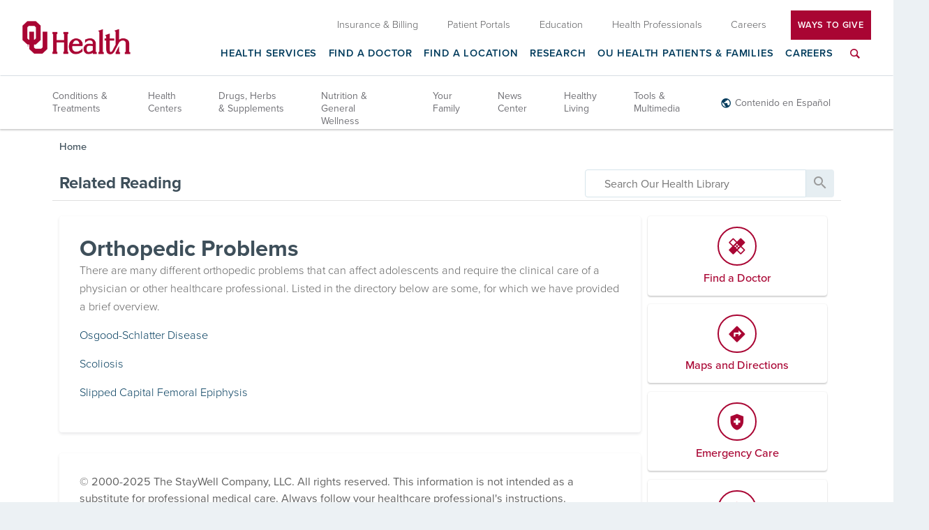

--- FILE ---
content_type: text/html; charset=UTF-8
request_url: https://library.oumedicine.com/RelatedItems/90,P01632
body_size: 29064
content:



    <!DOCTYPE HTML PUBLIC "-//W3C//DTD HTML 4.01//EN" "http://www.w3.org/TR/html4/strict.dtd">


<html lang="en">
	<head><meta http-equiv="Content-Type" content="text/html;&#32;charset=UTF-8" /><meta http-equiv="X-UA-Compatible" content="IE=Edge" /><script type="text/javascript">window.NREUM||(NREUM={});NREUM.info = {"beacon":"bam.nr-data.net","errorBeacon":"bam.nr-data.net","licenseKey":"NRJS-60341a8e5ba764cea61","applicationID":"589669330","transactionName":"NlYAY0FQWhADVhINXw8cI2RjHlAGBFQTCERPUhFHSw==","queueTime":0,"applicationTime":197,"agent":"","atts":"","sslForHttp":"true"}</script><script type="text/javascript">(window.NREUM||(NREUM={})).init={privacy:{cookies_enabled:false},ajax:{deny_list:["bam.nr-data.net"]},feature_flags:["soft_nav"]};(window.NREUM||(NREUM={})).loader_config={xpid:"VgEOUldTABAFXFhUAQgEVVQ=",licenseKey:"NRJS-60341a8e5ba764cea61",applicationID:"589669330",browserID:"589669409"};window.NREUM||(NREUM={}),__nr_require=function(t,e,n){function r(n){if(!e[n]){var i=e[n]={exports:{}};t[n][0].call(i.exports,function(e){var i=t[n][1][e];return r(i||e)},i,i.exports)}return e[n].exports}if("function"==typeof __nr_require)return __nr_require;for(var i=0;i<n.length;i++)r(n[i]);return r}({1:[function(t,e,n){function r(t){try{s.console&&console.log(t)}catch(e){}}var i,o=t("ee"),a=t(27),s={};try{i=localStorage.getItem("__nr_flags").split(","),console&&"function"==typeof console.log&&(s.console=!0,i.indexOf("dev")!==-1&&(s.dev=!0),i.indexOf("nr_dev")!==-1&&(s.nrDev=!0))}catch(c){}s.nrDev&&o.on("internal-error",function(t){r(t.stack)}),s.dev&&o.on("fn-err",function(t,e,n){r(n.stack)}),s.dev&&(r("NR AGENT IN DEVELOPMENT MODE"),r("flags: "+a(s,function(t,e){return t}).join(", ")))},{}],2:[function(t,e,n){function r(t,e,n,r,s){try{p?p-=1:i(s||new UncaughtException(t,e,n),!0)}catch(f){try{o("ierr",[f,c.now(),!0])}catch(d){}}return"function"==typeof u&&u.apply(this,a(arguments))}function UncaughtException(t,e,n){this.message=t||"Uncaught error with no additional information",this.sourceURL=e,this.line=n}function i(t,e){var n=e?null:c.now();o("err",[t,n])}var o=t("handle"),a=t(28),s=t("ee"),c=t("loader"),f=t("gos"),u=window.onerror,d=!1,l="nr@seenError";if(!c.disabled){var p=0;c.features.err=!0,t(1),window.onerror=r;try{throw new Error}catch(h){"stack"in h&&(t(10),t(9),"addEventListener"in window&&t(6),c.xhrWrappable&&t(11),d=!0)}s.on("fn-start",function(t,e,n){d&&(p+=1)}),s.on("fn-err",function(t,e,n){d&&!n[l]&&(f(n,l,function(){return!0}),this.thrown=!0,i(n))}),s.on("fn-end",function(){d&&!this.thrown&&p>0&&(p-=1)}),s.on("internal-error",function(t){o("ierr",[t,c.now(),!0])})}},{}],3:[function(t,e,n){var r=t("loader");r.disabled||(r.features.ins=!0)},{}],4:[function(t,e,n){function r(){var t=new PerformanceObserver(function(t,e){var n=t.getEntries();s(v,[n])});try{t.observe({entryTypes:["resource"]})}catch(e){}}function i(t){if(s(v,[window.performance.getEntriesByType(w)]),window.performance["c"+l])try{window.performance[h](m,i,!1)}catch(t){}else try{window.performance[h]("webkit"+m,i,!1)}catch(t){}}function o(t){}if(window.performance&&window.performance.timing&&window.performance.getEntriesByType){var a=t("ee"),s=t("handle"),c=t(10),f=t(9),u=t(5),d=t(19),l="learResourceTimings",p="addEventListener",h="removeEventListener",m="resourcetimingbufferfull",v="bstResource",w="resource",g="-start",y="-end",x="fn"+g,b="fn"+y,E="bstTimer",R="pushState",S=t("loader");if(!S.disabled){S.features.stn=!0,t(8),"addEventListener"in window&&t(6);var O=NREUM.o.EV;a.on(x,function(t,e){var n=t[0];n instanceof O&&(this.bstStart=S.now())}),a.on(b,function(t,e){var n=t[0];n instanceof O&&s("bst",[n,e,this.bstStart,S.now()])}),c.on(x,function(t,e,n){this.bstStart=S.now(),this.bstType=n}),c.on(b,function(t,e){s(E,[e,this.bstStart,S.now(),this.bstType])}),f.on(x,function(){this.bstStart=S.now()}),f.on(b,function(t,e){s(E,[e,this.bstStart,S.now(),"requestAnimationFrame"])}),a.on(R+g,function(t){this.time=S.now(),this.startPath=location.pathname+location.hash}),a.on(R+y,function(t){s("bstHist",[location.pathname+location.hash,this.startPath,this.time])}),u()?(s(v,[window.performance.getEntriesByType("resource")]),r()):p in window.performance&&(window.performance["c"+l]?window.performance[p](m,i,d(!1)):window.performance[p]("webkit"+m,i,d(!1))),document[p]("scroll",o,d(!1)),document[p]("keypress",o,d(!1)),document[p]("click",o,d(!1))}}},{}],5:[function(t,e,n){e.exports=function(){return"PerformanceObserver"in window&&"function"==typeof window.PerformanceObserver}},{}],6:[function(t,e,n){function r(t){for(var e=t;e&&!e.hasOwnProperty(u);)e=Object.getPrototypeOf(e);e&&i(e)}function i(t){s.inPlace(t,[u,d],"-",o)}function o(t,e){return t[1]}var a=t("ee").get("events"),s=t("wrap-function")(a,!0),c=t("gos"),f=XMLHttpRequest,u="addEventListener",d="removeEventListener";e.exports=a,"getPrototypeOf"in Object?(r(document),r(window),r(f.prototype)):f.prototype.hasOwnProperty(u)&&(i(window),i(f.prototype)),a.on(u+"-start",function(t,e){var n=t[1];if(null!==n&&("function"==typeof n||"object"==typeof n)){var r=c(n,"nr@wrapped",function(){function t(){if("function"==typeof n.handleEvent)return n.handleEvent.apply(n,arguments)}var e={object:t,"function":n}[typeof n];return e?s(e,"fn-",null,e.name||"anonymous"):n});this.wrapped=t[1]=r}}),a.on(d+"-start",function(t){t[1]=this.wrapped||t[1]})},{}],7:[function(t,e,n){function r(t,e,n){var r=t[e];"function"==typeof r&&(t[e]=function(){var t=o(arguments),e={};i.emit(n+"before-start",[t],e);var a;e[m]&&e[m].dt&&(a=e[m].dt);var s=r.apply(this,t);return i.emit(n+"start",[t,a],s),s.then(function(t){return i.emit(n+"end",[null,t],s),t},function(t){throw i.emit(n+"end",[t],s),t})})}var i=t("ee").get("fetch"),o=t(28),a=t(27);e.exports=i;var s=window,c="fetch-",f=c+"body-",u=["arrayBuffer","blob","json","text","formData"],d=s.Request,l=s.Response,p=s.fetch,h="prototype",m="nr@context";d&&l&&p&&(a(u,function(t,e){r(d[h],e,f),r(l[h],e,f)}),r(s,"fetch",c),i.on(c+"end",function(t,e){var n=this;if(e){var r=e.headers.get("content-length");null!==r&&(n.rxSize=r),i.emit(c+"done",[null,e],n)}else i.emit(c+"done",[t],n)}))},{}],8:[function(t,e,n){var r=t("ee").get("history"),i=t("wrap-function")(r);e.exports=r;var o=window.history&&window.history.constructor&&window.history.constructor.prototype,a=window.history;o&&o.pushState&&o.replaceState&&(a=o),i.inPlace(a,["pushState","replaceState"],"-")},{}],9:[function(t,e,n){var r=t("ee").get("raf"),i=t("wrap-function")(r),o="equestAnimationFrame";e.exports=r,i.inPlace(window,["r"+o,"mozR"+o,"webkitR"+o,"msR"+o],"raf-"),r.on("raf-start",function(t){t[0]=i(t[0],"fn-")})},{}],10:[function(t,e,n){function r(t,e,n){t[0]=a(t[0],"fn-",null,n)}function i(t,e,n){this.method=n,this.timerDuration=isNaN(t[1])?0:+t[1],t[0]=a(t[0],"fn-",this,n)}var o=t("ee").get("timer"),a=t("wrap-function")(o),s="setTimeout",c="setInterval",f="clearTimeout",u="-start",d="-";e.exports=o,a.inPlace(window,[s,"setImmediate"],s+d),a.inPlace(window,[c],c+d),a.inPlace(window,[f,"clearImmediate"],f+d),o.on(c+u,r),o.on(s+u,i)},{}],11:[function(t,e,n){function r(t,e){d.inPlace(e,["onreadystatechange"],"fn-",s)}function i(){var t=this,e=u.context(t);t.readyState>3&&!e.resolved&&(e.resolved=!0,u.emit("xhr-resolved",[],t)),d.inPlace(t,y,"fn-",s)}function o(t){x.push(t),m&&(E?E.then(a):w?w(a):(R=-R,S.data=R))}function a(){for(var t=0;t<x.length;t++)r([],x[t]);x.length&&(x=[])}function s(t,e){return e}function c(t,e){for(var n in t)e[n]=t[n];return e}t(6);var f=t("ee"),u=f.get("xhr"),d=t("wrap-function")(u),l=t(19),p=NREUM.o,h=p.XHR,m=p.MO,v=p.PR,w=p.SI,g="readystatechange",y=["onload","onerror","onabort","onloadstart","onloadend","onprogress","ontimeout"],x=[];e.exports=u;var b=window.XMLHttpRequest=function(t){var e=new h(t);try{u.emit("new-xhr",[e],e),e.addEventListener(g,i,l(!1))}catch(n){try{u.emit("internal-error",[n])}catch(r){}}return e};if(c(h,b),b.prototype=h.prototype,d.inPlace(b.prototype,["open","send"],"-xhr-",s),u.on("send-xhr-start",function(t,e){r(t,e),o(e)}),u.on("open-xhr-start",r),m){var E=v&&v.resolve();if(!w&&!v){var R=1,S=document.createTextNode(R);new m(a).observe(S,{characterData:!0})}}else f.on("fn-end",function(t){t[0]&&t[0].type===g||a()})},{}],12:[function(t,e,n){function r(t){if(!s(t))return null;var e=window.NREUM;if(!e.loader_config)return null;var n=(e.loader_config.accountID||"").toString()||null,r=(e.loader_config.agentID||"").toString()||null,f=(e.loader_config.trustKey||"").toString()||null;if(!n||!r)return null;var h=p.generateSpanId(),m=p.generateTraceId(),v=Date.now(),w={spanId:h,traceId:m,timestamp:v};return(t.sameOrigin||c(t)&&l())&&(w.traceContextParentHeader=i(h,m),w.traceContextStateHeader=o(h,v,n,r,f)),(t.sameOrigin&&!u()||!t.sameOrigin&&c(t)&&d())&&(w.newrelicHeader=a(h,m,v,n,r,f)),w}function i(t,e){return"00-"+e+"-"+t+"-01"}function o(t,e,n,r,i){var o=0,a="",s=1,c="",f="";return i+"@nr="+o+"-"+s+"-"+n+"-"+r+"-"+t+"-"+a+"-"+c+"-"+f+"-"+e}function a(t,e,n,r,i,o){var a="btoa"in window&&"function"==typeof window.btoa;if(!a)return null;var s={v:[0,1],d:{ty:"Browser",ac:r,ap:i,id:t,tr:e,ti:n}};return o&&r!==o&&(s.d.tk=o),btoa(JSON.stringify(s))}function s(t){return f()&&c(t)}function c(t){var e=!1,n={};if("init"in NREUM&&"distributed_tracing"in NREUM.init&&(n=NREUM.init.distributed_tracing),t.sameOrigin)e=!0;else if(n.allowed_origins instanceof Array)for(var r=0;r<n.allowed_origins.length;r++){var i=h(n.allowed_origins[r]);if(t.hostname===i.hostname&&t.protocol===i.protocol&&t.port===i.port){e=!0;break}}return e}function f(){return"init"in NREUM&&"distributed_tracing"in NREUM.init&&!!NREUM.init.distributed_tracing.enabled}function u(){return"init"in NREUM&&"distributed_tracing"in NREUM.init&&!!NREUM.init.distributed_tracing.exclude_newrelic_header}function d(){return"init"in NREUM&&"distributed_tracing"in NREUM.init&&NREUM.init.distributed_tracing.cors_use_newrelic_header!==!1}function l(){return"init"in NREUM&&"distributed_tracing"in NREUM.init&&!!NREUM.init.distributed_tracing.cors_use_tracecontext_headers}var p=t(24),h=t(14);e.exports={generateTracePayload:r,shouldGenerateTrace:s}},{}],13:[function(t,e,n){function r(t){var e=this.params,n=this.metrics;if(!this.ended){this.ended=!0;for(var r=0;r<l;r++)t.removeEventListener(d[r],this.listener,!1);return e.protocol&&"data"===e.protocol?void g("Ajax/DataUrl/Excluded"):void(e.aborted||(n.duration=a.now()-this.startTime,this.loadCaptureCalled||4!==t.readyState?null==e.status&&(e.status=0):o(this,t),n.cbTime=this.cbTime,s("xhr",[e,n,this.startTime,this.endTime,"xhr"],this)))}}function i(t,e){var n=c(e),r=t.params;r.hostname=n.hostname,r.port=n.port,r.protocol=n.protocol,r.host=n.hostname+":"+n.port,r.pathname=n.pathname,t.parsedOrigin=n,t.sameOrigin=n.sameOrigin}function o(t,e){t.params.status=e.status;var n=v(e,t.lastSize);if(n&&(t.metrics.rxSize=n),t.sameOrigin){var r=e.getResponseHeader("X-NewRelic-App-Data");r&&(t.params.cat=r.split(", ").pop())}t.loadCaptureCalled=!0}var a=t("loader");if(a.xhrWrappable&&!a.disabled){var s=t("handle"),c=t(14),f=t(12).generateTracePayload,u=t("ee"),d=["load","error","abort","timeout"],l=d.length,p=t("id"),h=t(20),m=t(18),v=t(15),w=t(19),g=t(21).recordSupportability,y=NREUM.o.REQ,x=window.XMLHttpRequest;a.features.xhr=!0,t(11),t(7),u.on("new-xhr",function(t){var e=this;e.totalCbs=0,e.called=0,e.cbTime=0,e.end=r,e.ended=!1,e.xhrGuids={},e.lastSize=null,e.loadCaptureCalled=!1,e.params=this.params||{},e.metrics=this.metrics||{},t.addEventListener("load",function(n){o(e,t)},w(!1)),h&&(h>34||h<10)||t.addEventListener("progress",function(t){e.lastSize=t.loaded},w(!1))}),u.on("open-xhr-start",function(t){this.params={method:t[0]},i(this,t[1]),this.metrics={}}),u.on("open-xhr-end",function(t,e){"loader_config"in NREUM&&"xpid"in NREUM.loader_config&&this.sameOrigin&&e.setRequestHeader("X-NewRelic-ID",NREUM.loader_config.xpid);var n=f(this.parsedOrigin);if(n){var r=!1;n.newrelicHeader&&(e.setRequestHeader("newrelic",n.newrelicHeader),r=!0),n.traceContextParentHeader&&(e.setRequestHeader("traceparent",n.traceContextParentHeader),n.traceContextStateHeader&&e.setRequestHeader("tracestate",n.traceContextStateHeader),r=!0),r&&(this.dt=n)}}),u.on("send-xhr-start",function(t,e){var n=this.metrics,r=t[0],i=this;if(n&&r){var o=m(r);o&&(n.txSize=o)}this.startTime=a.now(),this.listener=function(t){try{"abort"!==t.type||i.loadCaptureCalled||(i.params.aborted=!0),("load"!==t.type||i.called===i.totalCbs&&(i.onloadCalled||"function"!=typeof e.onload))&&i.end(e)}catch(n){try{u.emit("internal-error",[n])}catch(r){}}};for(var s=0;s<l;s++)e.addEventListener(d[s],this.listener,w(!1))}),u.on("xhr-cb-time",function(t,e,n){this.cbTime+=t,e?this.onloadCalled=!0:this.called+=1,this.called!==this.totalCbs||!this.onloadCalled&&"function"==typeof n.onload||this.end(n)}),u.on("xhr-load-added",function(t,e){var n=""+p(t)+!!e;this.xhrGuids&&!this.xhrGuids[n]&&(this.xhrGuids[n]=!0,this.totalCbs+=1)}),u.on("xhr-load-removed",function(t,e){var n=""+p(t)+!!e;this.xhrGuids&&this.xhrGuids[n]&&(delete this.xhrGuids[n],this.totalCbs-=1)}),u.on("xhr-resolved",function(){this.endTime=a.now()}),u.on("addEventListener-end",function(t,e){e instanceof x&&"load"===t[0]&&u.emit("xhr-load-added",[t[1],t[2]],e)}),u.on("removeEventListener-end",function(t,e){e instanceof x&&"load"===t[0]&&u.emit("xhr-load-removed",[t[1],t[2]],e)}),u.on("fn-start",function(t,e,n){e instanceof x&&("onload"===n&&(this.onload=!0),("load"===(t[0]&&t[0].type)||this.onload)&&(this.xhrCbStart=a.now()))}),u.on("fn-end",function(t,e){this.xhrCbStart&&u.emit("xhr-cb-time",[a.now()-this.xhrCbStart,this.onload,e],e)}),u.on("fetch-before-start",function(t){function e(t,e){var n=!1;return e.newrelicHeader&&(t.set("newrelic",e.newrelicHeader),n=!0),e.traceContextParentHeader&&(t.set("traceparent",e.traceContextParentHeader),e.traceContextStateHeader&&t.set("tracestate",e.traceContextStateHeader),n=!0),n}var n,r=t[1]||{};"string"==typeof t[0]?n=t[0]:t[0]&&t[0].url?n=t[0].url:window.URL&&t[0]&&t[0]instanceof URL&&(n=t[0].href),n&&(this.parsedOrigin=c(n),this.sameOrigin=this.parsedOrigin.sameOrigin);var i=f(this.parsedOrigin);if(i&&(i.newrelicHeader||i.traceContextParentHeader))if("string"==typeof t[0]||window.URL&&t[0]&&t[0]instanceof URL){var o={};for(var a in r)o[a]=r[a];o.headers=new Headers(r.headers||{}),e(o.headers,i)&&(this.dt=i),t.length>1?t[1]=o:t.push(o)}else t[0]&&t[0].headers&&e(t[0].headers,i)&&(this.dt=i)}),u.on("fetch-start",function(t,e){this.params={},this.metrics={},this.startTime=a.now(),this.dt=e,t.length>=1&&(this.target=t[0]),t.length>=2&&(this.opts=t[1]);var n,r=this.opts||{},o=this.target;if("string"==typeof o?n=o:"object"==typeof o&&o instanceof y?n=o.url:window.URL&&"object"==typeof o&&o instanceof URL&&(n=o.href),i(this,n),"data"!==this.params.protocol){var s=(""+(o&&o instanceof y&&o.method||r.method||"GET")).toUpperCase();this.params.method=s,this.txSize=m(r.body)||0}}),u.on("fetch-done",function(t,e){if(this.endTime=a.now(),this.params||(this.params={}),"data"===this.params.protocol)return void g("Ajax/DataUrl/Excluded");this.params.status=e?e.status:0;var n;"string"==typeof this.rxSize&&this.rxSize.length>0&&(n=+this.rxSize);var r={txSize:this.txSize,rxSize:n,duration:a.now()-this.startTime};s("xhr",[this.params,r,this.startTime,this.endTime,"fetch"],this)})}},{}],14:[function(t,e,n){var r={};e.exports=function(t){if(t in r)return r[t];if(0===(t||"").indexOf("data:"))return{protocol:"data"};var e=document.createElement("a"),n=window.location,i={};e.href=t,i.port=e.port;var o=e.href.split("://");!i.port&&o[1]&&(i.port=o[1].split("/")[0].split("@").pop().split(":")[1]),i.port&&"0"!==i.port||(i.port="https"===o[0]?"443":"80"),i.hostname=e.hostname||n.hostname,i.pathname=e.pathname,i.protocol=o[0],"/"!==i.pathname.charAt(0)&&(i.pathname="/"+i.pathname);var a=!e.protocol||":"===e.protocol||e.protocol===n.protocol,s=e.hostname===document.domain&&e.port===n.port;return i.sameOrigin=a&&(!e.hostname||s),"/"===i.pathname&&(r[t]=i),i}},{}],15:[function(t,e,n){function r(t,e){var n=t.responseType;return"json"===n&&null!==e?e:"arraybuffer"===n||"blob"===n||"json"===n?i(t.response):"text"===n||""===n||void 0===n?i(t.responseText):void 0}var i=t(18);e.exports=r},{}],16:[function(t,e,n){function r(){}function i(t,e,n,r){return function(){return u.recordSupportability("API/"+e+"/called"),o(t+e,[f.now()].concat(s(arguments)),n?null:this,r),n?void 0:this}}var o=t("handle"),a=t(27),s=t(28),c=t("ee").get("tracer"),f=t("loader"),u=t(21),d=NREUM;"undefined"==typeof window.newrelic&&(newrelic=d);var l=["setPageViewName","setCustomAttribute","setErrorHandler","finished","addToTrace","inlineHit","addRelease"],p="api-",h=p+"ixn-";a(l,function(t,e){d[e]=i(p,e,!0,"api")}),d.addPageAction=i(p,"addPageAction",!0),d.setCurrentRouteName=i(p,"routeName",!0),e.exports=newrelic,d.interaction=function(){return(new r).get()};var m=r.prototype={createTracer:function(t,e){var n={},r=this,i="function"==typeof e;return o(h+"tracer",[f.now(),t,n],r),function(){if(c.emit((i?"":"no-")+"fn-start",[f.now(),r,i],n),i)try{return e.apply(this,arguments)}catch(t){throw c.emit("fn-err",[arguments,this,t],n),t}finally{c.emit("fn-end",[f.now()],n)}}}};a("actionText,setName,setAttribute,save,ignore,onEnd,getContext,end,get".split(","),function(t,e){m[e]=i(h,e)}),newrelic.noticeError=function(t,e){"string"==typeof t&&(t=new Error(t)),u.recordSupportability("API/noticeError/called"),o("err",[t,f.now(),!1,e])}},{}],17:[function(t,e,n){function r(t){if(NREUM.init){for(var e=NREUM.init,n=t.split("."),r=0;r<n.length-1;r++)if(e=e[n[r]],"object"!=typeof e)return;return e=e[n[n.length-1]]}}e.exports={getConfiguration:r}},{}],18:[function(t,e,n){e.exports=function(t){if("string"==typeof t&&t.length)return t.length;if("object"==typeof t){if("undefined"!=typeof ArrayBuffer&&t instanceof ArrayBuffer&&t.byteLength)return t.byteLength;if("undefined"!=typeof Blob&&t instanceof Blob&&t.size)return t.size;if(!("undefined"!=typeof FormData&&t instanceof FormData))try{return JSON.stringify(t).length}catch(e){return}}}},{}],19:[function(t,e,n){var r=!1;try{var i=Object.defineProperty({},"passive",{get:function(){r=!0}});window.addEventListener("testPassive",null,i),window.removeEventListener("testPassive",null,i)}catch(o){}e.exports=function(t){return r?{passive:!0,capture:!!t}:!!t}},{}],20:[function(t,e,n){var r=0,i=navigator.userAgent.match(/Firefox[\/\s](\d+\.\d+)/);i&&(r=+i[1]),e.exports=r},{}],21:[function(t,e,n){function r(t,e){var n=[a,t,{name:t},e];return o("storeMetric",n,null,"api"),n}function i(t,e){var n=[s,t,{name:t},e];return o("storeEventMetrics",n,null,"api"),n}var o=t("handle"),a="sm",s="cm";e.exports={constants:{SUPPORTABILITY_METRIC:a,CUSTOM_METRIC:s},recordSupportability:r,recordCustom:i}},{}],22:[function(t,e,n){function r(){return s.exists&&performance.now?Math.round(performance.now()):(o=Math.max((new Date).getTime(),o))-a}function i(){return o}var o=(new Date).getTime(),a=o,s=t(29);e.exports=r,e.exports.offset=a,e.exports.getLastTimestamp=i},{}],23:[function(t,e,n){function r(t,e){var n=t.getEntries();n.forEach(function(t){"first-paint"===t.name?p("timing",["fp",Math.floor(t.startTime)]):"first-contentful-paint"===t.name&&p("timing",["fcp",Math.floor(t.startTime)])})}function i(t,e){var n=t.getEntries();if(n.length>0){var r=n[n.length-1];if(f&&f<r.startTime)return;var i=[r],o=a({});o&&i.push(o),p("lcp",i)}}function o(t){t.getEntries().forEach(function(t){t.hadRecentInput||p("cls",[t])})}function a(t){var e=navigator.connection||navigator.mozConnection||navigator.webkitConnection;if(e)return e.type&&(t["net-type"]=e.type),e.effectiveType&&(t["net-etype"]=e.effectiveType),e.rtt&&(t["net-rtt"]=e.rtt),e.downlink&&(t["net-dlink"]=e.downlink),t}function s(t){if(t instanceof w&&!y){var e=Math.round(t.timeStamp),n={type:t.type};a(n),e<=h.now()?n.fid=h.now()-e:e>h.offset&&e<=Date.now()?(e-=h.offset,n.fid=h.now()-e):e=h.now(),y=!0,p("timing",["fi",e,n])}}function c(t){"hidden"===t&&(f=h.now(),p("pageHide",[f]))}if(!("init"in NREUM&&"page_view_timing"in NREUM.init&&"enabled"in NREUM.init.page_view_timing&&NREUM.init.page_view_timing.enabled===!1)){var f,u,d,l,p=t("handle"),h=t("loader"),m=t(26),v=t(19),w=NREUM.o.EV;if("PerformanceObserver"in window&&"function"==typeof window.PerformanceObserver){u=new PerformanceObserver(r);try{u.observe({entryTypes:["paint"]})}catch(g){}d=new PerformanceObserver(i);try{d.observe({entryTypes:["largest-contentful-paint"]})}catch(g){}l=new PerformanceObserver(o);try{l.observe({type:"layout-shift",buffered:!0})}catch(g){}}if("addEventListener"in document){var y=!1,x=["click","keydown","mousedown","pointerdown","touchstart"];x.forEach(function(t){document.addEventListener(t,s,v(!1))})}m(c)}},{}],24:[function(t,e,n){function r(){function t(){return e?15&e[n++]:16*Math.random()|0}var e=null,n=0,r=window.crypto||window.msCrypto;r&&r.getRandomValues&&(e=r.getRandomValues(new Uint8Array(31)));for(var i,o="xxxxxxxx-xxxx-4xxx-yxxx-xxxxxxxxxxxx",a="",s=0;s<o.length;s++)i=o[s],"x"===i?a+=t().toString(16):"y"===i?(i=3&t()|8,a+=i.toString(16)):a+=i;return a}function i(){return a(16)}function o(){return a(32)}function a(t){function e(){return n?15&n[r++]:16*Math.random()|0}var n=null,r=0,i=window.crypto||window.msCrypto;i&&i.getRandomValues&&Uint8Array&&(n=i.getRandomValues(new Uint8Array(t)));for(var o=[],a=0;a<t;a++)o.push(e().toString(16));return o.join("")}e.exports={generateUuid:r,generateSpanId:i,generateTraceId:o}},{}],25:[function(t,e,n){function r(t,e){if(!i)return!1;if(t!==i)return!1;if(!e)return!0;if(!o)return!1;for(var n=o.split("."),r=e.split("."),a=0;a<r.length;a++)if(r[a]!==n[a])return!1;return!0}var i=null,o=null,a=/Version\/(\S+)\s+Safari/;if(navigator.userAgent){var s=navigator.userAgent,c=s.match(a);c&&s.indexOf("Chrome")===-1&&s.indexOf("Chromium")===-1&&(i="Safari",o=c[1])}e.exports={agent:i,version:o,match:r}},{}],26:[function(t,e,n){function r(t){function e(){t(s&&document[s]?document[s]:document[o]?"hidden":"visible")}"addEventListener"in document&&a&&document.addEventListener(a,e,i(!1))}var i=t(19);e.exports=r;var o,a,s;"undefined"!=typeof document.hidden?(o="hidden",a="visibilitychange",s="visibilityState"):"undefined"!=typeof document.msHidden?(o="msHidden",a="msvisibilitychange"):"undefined"!=typeof document.webkitHidden&&(o="webkitHidden",a="webkitvisibilitychange",s="webkitVisibilityState")},{}],27:[function(t,e,n){function r(t,e){var n=[],r="",o=0;for(r in t)i.call(t,r)&&(n[o]=e(r,t[r]),o+=1);return n}var i=Object.prototype.hasOwnProperty;e.exports=r},{}],28:[function(t,e,n){function r(t,e,n){e||(e=0),"undefined"==typeof n&&(n=t?t.length:0);for(var r=-1,i=n-e||0,o=Array(i<0?0:i);++r<i;)o[r]=t[e+r];return o}e.exports=r},{}],29:[function(t,e,n){e.exports={exists:"undefined"!=typeof window.performance&&window.performance.timing&&"undefined"!=typeof window.performance.timing.navigationStart}},{}],ee:[function(t,e,n){function r(){}function i(t){function e(t){return t&&t instanceof r?t:t?f(t,c,a):a()}function n(n,r,i,o,a){if(a!==!1&&(a=!0),!p.aborted||o){t&&a&&t(n,r,i);for(var s=e(i),c=m(n),f=c.length,u=0;u<f;u++)c[u].apply(s,r);var l=d[y[n]];return l&&l.push([x,n,r,s]),s}}function o(t,e){g[t]=m(t).concat(e)}function h(t,e){var n=g[t];if(n)for(var r=0;r<n.length;r++)n[r]===e&&n.splice(r,1)}function m(t){return g[t]||[]}function v(t){return l[t]=l[t]||i(n)}function w(t,e){p.aborted||u(t,function(t,n){e=e||"feature",y[n]=e,e in d||(d[e]=[])})}var g={},y={},x={on:o,addEventListener:o,removeEventListener:h,emit:n,get:v,listeners:m,context:e,buffer:w,abort:s,aborted:!1};return x}function o(t){return f(t,c,a)}function a(){return new r}function s(){(d.api||d.feature)&&(p.aborted=!0,d=p.backlog={})}var c="nr@context",f=t("gos"),u=t(27),d={},l={},p=e.exports=i();e.exports.getOrSetContext=o,p.backlog=d},{}],gos:[function(t,e,n){function r(t,e,n){if(i.call(t,e))return t[e];var r=n();if(Object.defineProperty&&Object.keys)try{return Object.defineProperty(t,e,{value:r,writable:!0,enumerable:!1}),r}catch(o){}return t[e]=r,r}var i=Object.prototype.hasOwnProperty;e.exports=r},{}],handle:[function(t,e,n){function r(t,e,n,r){i.buffer([t],r),i.emit(t,e,n)}var i=t("ee").get("handle");e.exports=r,r.ee=i},{}],id:[function(t,e,n){function r(t){var e=typeof t;return!t||"object"!==e&&"function"!==e?-1:t===window?0:a(t,o,function(){return i++})}var i=1,o="nr@id",a=t("gos");e.exports=r},{}],loader:[function(t,e,n){function r(){if(!O++){var t=S.info=NREUM.info,e=m.getElementsByTagName("script")[0];if(setTimeout(f.abort,3e4),!(t&&t.licenseKey&&t.applicationID&&e))return f.abort();c(E,function(e,n){t[e]||(t[e]=n)});var n=a();s("mark",["onload",n+S.offset],null,"api"),s("timing",["load",n]);var r=m.createElement("script");0===t.agent.indexOf("http://")||0===t.agent.indexOf("https://")?r.src=t.agent:r.src=p+"://"+t.agent,e.parentNode.insertBefore(r,e)}}function i(){"complete"===m.readyState&&o()}function o(){s("mark",["domContent",a()+S.offset],null,"api")}var a=t(22),s=t("handle"),c=t(27),f=t("ee"),u=t(25),d=t(17),l=t(19),p=d.getConfiguration("ssl")===!1?"http":"https",h=window,m=h.document,v="addEventListener",w="attachEvent",g=h.XMLHttpRequest,y=g&&g.prototype,x=!1;NREUM.o={ST:setTimeout,SI:h.setImmediate,CT:clearTimeout,XHR:g,REQ:h.Request,EV:h.Event,PR:h.Promise,MO:h.MutationObserver};var b=""+location,E={beacon:"bam.nr-data.net",errorBeacon:"bam.nr-data.net",agent:"js-agent.newrelic.com/nr-1216.min.js"},R=g&&y&&y[v]&&!/CriOS/.test(navigator.userAgent),S=e.exports={offset:a.getLastTimestamp(),now:a,origin:b,features:{},xhrWrappable:R,userAgent:u,disabled:x};if(!x){t(16),t(23),m[v]?(m[v]("DOMContentLoaded",o,l(!1)),h[v]("load",r,l(!1))):(m[w]("onreadystatechange",i),h[w]("onload",r)),s("mark",["firstbyte",a.getLastTimestamp()],null,"api");var O=0}},{}],"wrap-function":[function(t,e,n){function r(t,e){function n(e,n,r,c,f){function nrWrapper(){var o,a,u,l;try{a=this,o=d(arguments),u="function"==typeof r?r(o,a):r||{}}catch(p){i([p,"",[o,a,c],u],t)}s(n+"start",[o,a,c],u,f);try{return l=e.apply(a,o)}catch(h){throw s(n+"err",[o,a,h],u,f),h}finally{s(n+"end",[o,a,l],u,f)}}return a(e)?e:(n||(n=""),nrWrapper[l]=e,o(e,nrWrapper,t),nrWrapper)}function r(t,e,r,i,o){r||(r="");var s,c,f,u="-"===r.charAt(0);for(f=0;f<e.length;f++)c=e[f],s=t[c],a(s)||(t[c]=n(s,u?c+r:r,i,c,o))}function s(n,r,o,a){if(!h||e){var s=h;h=!0;try{t.emit(n,r,o,e,a)}catch(c){i([c,n,r,o],t)}h=s}}return t||(t=u),n.inPlace=r,n.flag=l,n}function i(t,e){e||(e=u);try{e.emit("internal-error",t)}catch(n){}}function o(t,e,n){if(Object.defineProperty&&Object.keys)try{var r=Object.keys(t);return r.forEach(function(n){Object.defineProperty(e,n,{get:function(){return t[n]},set:function(e){return t[n]=e,e}})}),e}catch(o){i([o],n)}for(var a in t)p.call(t,a)&&(e[a]=t[a]);return e}function a(t){return!(t&&t instanceof Function&&t.apply&&!t[l])}function s(t,e){var n=e(t);return n[l]=t,o(t,n,u),n}function c(t,e,n){var r=t[e];t[e]=s(r,n)}function f(){for(var t=arguments.length,e=new Array(t),n=0;n<t;++n)e[n]=arguments[n];return e}var u=t("ee"),d=t(28),l="nr@original",p=Object.prototype.hasOwnProperty,h=!1;e.exports=r,e.exports.wrapFunction=s,e.exports.wrapInPlace=c,e.exports.argsToArray=f},{}]},{},["loader",2,13,4,3]);</script>
		    <meta name="keywords" content="Adolescent Medicine,Orthopaedic Disorders" />
		
            <meta property="og:title" content="Orthopedic Problems | OU Health" />
		<meta property="og:url" content="http://library.oumedicine.com/RelatedItems/90,P01632" />
		    <meta name="description" content="Detailed information on orthopedic problems and teens" />
            <meta property="og:description" content="Detailed information on orthopedic problems and teens" />
		
                    <script type="text/javascript" src="//code.jquery.com/jquery-3.7.1.min.js" ></script>
                
                    <script type="text/javascript" src="https://cdn.jsdelivr.net/npm/@popperjs/core@2.10.2/dist/umd/popper.min.js" ></script>
                
                    <script type="text/javascript" src="//code.jquery.com/ui/1.13.2/jquery-ui.min.js" ></script>
                
                    <script type="text/javascript" src="//code.jquery.com/jquery-migrate-3.0.1.min.js" ></script>
                
                    <script type="text/javascript" src="//cdn.muicss.com/mui-0.9.35/js/mui.min.js" ></script>
                
                    <script type="text/javascript" src="/global.js" ></script>
                
                    <script type="text/javascript" src="/tooltip.js" ></script>
                
                    <script type="text/javascript" src="https://cdn.jsdelivr.net/npm/bootstrap@5.1.3/dist/js/bootstrap.min.js" ></script>
                
                    <script type="text/javascript" src="/Responsive.js" ></script>
                
                    <script type="text/javascript" src="/trackOutboundLink.js" ></script>
                
                    <script type="text/javascript" src="/jquery.bxslider.js" ></script>
                
                    <script type="text/javascript" src="/swBootstrapStyles.js" ></script>
                
                    <script type="text/javascript" src="/contentIcons.js" ></script>
                
                    <script type="text/javascript" src="/jquery-accessibleMegaMenu.js" ></script>
                
                    <script type="text/javascript" src="/OneTrust.js" ></script>
                
        <script type="text/plain" class="optanon-category-C0004">
            let pixel_id = '6094';let us_privacy = '1NNN';
let ev_id = '';let did = '';
let huid = '';let event = 'pageload';
const geolocation = window.Optanon.getGeolocationData();
(function () {const url = encodeURIComponent(window.location.href);
const referer = encodeURIComponent(document.referrer);
let script = document.createElement('script');
if(geolocation.country.toLowerCase() === 'us' && geolocation.state.toLowerCase() === 'ca'){
script.setAttribute('type', 'text/plain');
script.setAttribute('class', 'optanon-category-C0004');
}else if(OneTrust.GetDomainData().Groups.find((g) => g.OptanonGroupId === 'C0004').Status === 'always active'){
script.setAttribute('type', 'text/javascript');}
script.setAttribute('src', 'https://bh.contextweb.com/cp?p=' + pixel_id + '&us_privacy=' + us_privacy + '&pageurl=' + url + '&referrer=' + referer + '&ev_id=' + ev_id + '&did=' + did + '&huid=' + huid + '&event=' + event + '');
document.getElementsByTagName('head')[0].appendChild(script);})();

        </script>

        
                     <link rel="stylesheet" type="text/css" href="https://cdn.jsdelivr.net/npm/bootstrap@5.1.3/dist/css/bootstrap.min.css"  />
                
                     <link rel="stylesheet" type="text/css" href="//stackpath.bootstrapcdn.com/font-awesome/4.7.0/css/font-awesome.min.css"  />
                
                     <link rel="stylesheet" type="text/css" href="//fonts.googleapis.com/icon?family=Material+Icons"  />
                
                     <link rel="stylesheet" type="text/css" href="//cdn.muicss.com/mui-0.9.35/css/mui.min.css"  />
                
		        <link rel="stylesheet" type="text/css" someAttr="test" href="/RelatedItems/Area0.css" />
		    
		        <link rel="stylesheet" type="text/css" someAttr="test" href="/RelatedItems/Area1.css" />
		    
							<meta name="viewport" content="width=device-width, initial-scale=1.0, maximum-scale=1.0, user-scalable=0" />       
							<link id="favicon" rel="icon" type="image/x-icon" href="/favicon.ico">
							<script src="custom.js" type="text/javascript"></script>
              <script src="customScripts.js" type="text/javascript"></script>
						   <link rel="stylesheet" href="app.style.css">
						   <link href="//maxcdn.bootstrapcdn.com/font-awesome/4.5.0/css/font-awesome.min.css" rel="stylesheet" />
	<link rel="stylesheet" href="https://use.typekit.net/syi6iik.css"/>
	<link href="https://fonts.googleapis.com/css?family=Roboto&display=swap" rel="stylesheet"/>
  
	<script type="text/javascript" src="https://www.ouhealth.com/common/js/j/require.2205130734184.js"></script>
	<script type="text/javascript" src="https://www.ouhealth.com/common/js/c/scrollbar.2101260825535.js" defer=""></script>
						<title>
	Orthopedic Problems | OU Health
</title></head>
	
		<body id="ICP">           
            
		    <form name="Form1" method="post" action="./90,P01632" id="Form1">
<div>
<input type="hidden" name="__VIEWSTATE" id="__VIEWSTATE" value="tp4dAqet06E7jGqU45lGfcIFmwtbPHjmRGHSRMukHWqgOOiKuSr7H2HIFA0Fy5PPb/WovCr8EwSrCJE3qX9vfcbDwyH3f6x0AWMKYxG8RXK+Sj+en0Ogj20Pv6LCqRDp1AU5GuHr9sdpehmEltzgRUVmOUnqJfDKkc+Ewq8VLW5og43e" />
</div>


<script src="/Scripts/Autocomplete.js" type="text/javascript"></script>
<div>

	<input type="hidden" name="__VIEWSTATEGENERATOR" id="__VIEWSTATEGENERATOR" value="CA0B0334" />
	<input type="hidden" name="__VIEWSTATEENCRYPTED" id="__VIEWSTATEENCRYPTED" value="" />
</div>
<script type="text/javascript">
    function SkipToContent(event) {
        $('.siteSearchInput input').focus();
    }

    function SkipToNavigation(event) {
        $('#swNavbar a:first').focus();
        $('#swNavbar li a:first').focus();
    }
</script>

<div class="skipLink hidden-print"><a href="javascript:SkipToNavigation();" title="">Skip to topic navigation</a></div>
<div class="skipLink hidden-print"><a href="javascript:SkipToContent();" title="">Skip to main content</a></div>
<div class="globalBanner">
</div>

<div class="stayWellContainer">
    <header id="HeaderZone">
  <div class="access-options access-menu v1" id="AccessibilityOptions" universal_="true">


    <div class="access-btn open-btn flex-middle-center" title="Open the accessibility options menu" tabindex="0"
      role="button" aria-pressed="false" aria-expanded="false" aria-controls="AccessOptionsMenu"><svg
        viewBox="0 0 36 36">
        <path
          d="M3.37 27.6L32.63 27.6C34.516 27.6 36 29.05 36 30.8C36 32.55 34.474 34 32.63 34L3.37 34C1.484 34 0 32.55 0 30.8C0 29.05 1.528 27.6 3.37 27.6ZM3.37 14.8L23.64 14.8C25.528 14.8 27.012 16.25 27.012 18C27.012 19.75 25.528 21.2 23.64 21.2L3.37 21.2C1.484 21.2 0 19.75 0 18C0 16.25 1.528 14.8 3.37 14.8ZM32.676 8.4L3.37 8.4C1.484 8.4 0 6.95 0 5.2C0 3.45 1.526 2 3.37 2L32.63 2C34.516 2 36 3.45 36 5.2C36 6.95 34.516 8.4 32.676 8.4L32.676 8.4Z">
        </path>
      </svg> <span>Open Accessibility Menu</span></div>
    <div class="flex-middle-between top-info">
      <svg class="accessibility" viewBox="0 0 36 36">
        <path
          d="M502.7 0a84.3 84.3 0 1 1-84.3 84.3A84.6 84.6 114.1 0 1 502.7 0ZM868.6 272.7L617.5 304.2v251.4L739.2 960.7a47.2 47.2 0 0 1-34.4 57.6A46.7 46.7 114.1 0 1 647.9 987.4L522.5 616.5H484.3L369.5 993.8a47 47 0 0 1-61.6 26.7a49.1 49.1 0 0 1-29.6-61.9L383.7 560.4V304.2L152.3 272.7A41.9 41.9 114.1 0 1 114.1 226.3A43.8 43.8 114.1 0 1 161.4 186.8L442.4 210.8h123.3L865.1 186.8a43.2 43.2 0 0 1 3.5 86.5Z">
        </path>
      </svg>
    </div>
    <ul id="AccessOptionsMenu" aria-hidden="true">
      <li>
        <button class="flex-" data-action="content" aria-label=" Skip to Content"><svg viewBox="0 0 36 36">
            <path
              d="M12.706 23.824L12.706 20.647L36 20.647L36 23.824L12.706 23.824ZM0 12.177L36 12.177L36 15.353L0 15.353L0 12.177ZM27.529 3.706L36 3.706L36 6.882L27.529 6.882L27.529 3.706ZM0 3.706L23.294 3.706L23.294 6.882L0 6.882L0 3.706ZM8.471 23.824L0 23.824L0 20.647L8.471 20.647L8.471 23.824ZM19.059 32.294L0 32.294L0 29.118L19.059 29.118L19.059 32.294Z">
            </path>
          </svg> Skip to Content</button>
      </li>
      <li>
        <button class="flex-" data-action="menu" aria-label=" Skip to Menu"><svg viewBox="0 0 36 36">
            <path
              d="M7.412 31.235L7.412 28.059L36 28.059L36 31.235L7.412 31.235ZM7.412 16.412L36 16.412L36 19.588L7.412 19.588L7.412 16.412ZM7.412 4.764L36 4.764L36 7.941L7.412 7.941L7.412 4.764ZM0 28.059L4.235 28.059L4.235 31.235L0 31.235L0 28.059ZM0 16.412L4.235 16.412L4.235 19.588L0 19.588L0 16.412ZM0 4.764L4.235 4.764L4.235 7.941L0 7.941L0 4.764Z">
            </path>
          </svg> Skip to Menu</button>
      </li>
      <li>
        <button class="flex-" data-action="largeText" aria-label=" Increase Text Size"><svg viewBox="0 0 36 36">
            <path
              d="M31.2 17.404L31.2 12.604L28.8 12.604L28.8 17.404L24 17.404L24 19.804L28.8 19.804L28.8 24.604L31.2 24.604L31.2 19.804L36 19.804L36 17.404L31.2 17.404ZM26.4 1.804L0.01 1.796L0 5.404L10.8 5.404L10.8 34.204L14.4 34.204L14.4 5.404L26.4 5.404L26.4 1.804Z">
            </path>
          </svg> Increase Text Size</button>
      </li>
      <li>
        <button class="flex- clear-btn" data-action="clear" aria-label="Clear All ">Clear All <svg viewBox="0 0 36 36">
            <path
              d="M21.179 14.82L21.179 29.644L23.297 29.644L23.297 14.82L21.179 14.82ZM16.939 14.828L16.939 29.653L19.057 29.653L19.057 14.828L16.939 14.828ZM12.706 14.82L12.706 29.644L14.823 29.644L14.823 14.82L12.706 14.82ZM8.468 10.587L27.53 10.587L27.53 33.88L8.468 33.88L8.468 10.587ZM6.35 6.351L29.65 6.351L29.65 8.473L28.699 8.473C28.663 8.471 28.627 8.469 28.591 8.469L7.409 8.469C7.373 8.469 7.337 8.471 7.301 8.473L6.35 8.473L6.35 6.351ZM12.706 2.118L23.297 2.118L23.294 4.233L12.706 4.233L12.706 2.118ZM11.645 0C11.365 0 11.096 0.11 10.897 0.309C10.696 0.508 10.588 0.779 10.588 1.061L10.588 4.233L5.291 4.233C5.01 4.233 4.743 4.346 4.542 4.542C4.342 4.742 4.232 5.01 4.232 5.292L4.232 9.532C4.232 10.116 4.709 10.587 5.291 10.587L6.35 10.587L6.35 34.939C6.35 35.523 6.825 36 7.409 36L28.591 36C29.175 36 29.65 35.523 29.65 34.939L29.65 10.587L30.707 10.587C31.291 10.587 31.766 10.116 31.768 9.532L31.768 5.292C31.768 5.01 31.658 4.742 31.456 4.542C31.257 4.346 30.988 4.233 30.707 4.233L25.412 4.233L25.412 1.061C25.412 0.779 25.304 0.508 25.103 0.309C24.904 0.11 24.635 0 24.353 0L11.645 0Z">
            </path>
          </svg></button>
      </li>
    </ul>
    <div class="access-btn close-btn" tabindex="0" role="button" aria-pressed="false" aria-expanded="false"
      aria-controls="AccessOptionsMenu">
      <svg title="Close the accessibility options menu" viewBox="0 0 36 36">
        <path
          d="M26.618 28.29L25.14 29.751L15.549 20.246L15.549 20.246L14.073 18.783L15.549 17.321L15.549 17.321L25.14 7.813L26.618 9.274L17.025 18.783L26.618 28.29ZM10.956 34.436L26.608 34.436L26.608 36L9.392 36L9.392 34.436L9.392 1.564L9.392 0L26.608 0L26.608 1.564L10.956 1.564L10.956 34.436Z">
        </path>
      </svg> <span>Hide</span>
    </div>
  </div>
  <div class="header-area v1" universal_="true" id="HeaderAreaV1" data-section="">

    <div class="sticky-box">
      <div class="main wide flex-between-middle">
        <nav class="mobile-nav flex-between-middle">
          <a href="https://www.ouhealth.com/site-search/" class="fourth item-1">
            <div class="icon-cont"><svg viewBox="0 0 36 36" data-use="/cms/svg/site/icon_home_search.36.svg">
                <path d="M36 31.929L26.414 22.342c1.509-2.278 2.386-5.005 2.386-7.941c0-7.954-6.447-14.401-14.4-14.401C6.447 0 0 6.447 0 14.401c0 7.952 6.447 14.401 14.4 14.401c2.934 0 5.665-0.881 7.941-2.389L31.928 36L36 31.929zM4.081 14.403c0-5.7 4.621-10.319 10.319-10.319c5.7 0 10.32 4.618 10.32 10.319c0 5.7-4.621 10.321-10.32 10.321C8.702 24.724 4.081 20.103 4.081 14.403z">
                </path>
              </svg></div>
            <span>Search</span>
          </a>
          <a href="https://www.ouhealth.com/health-services/" class="fourth item-2">
            <div class="icon-cont">
            <svg role="presentation" viewBox="0 0 36 36" data-use="/cms/svg/site/icon_cta_services.36.svg">
                <path d="M4.755 36a4.738 4.738 0 0 1-4.732-4.732v-19.946a4.729 4.729 0 0 1 4.732-4.688h23.085v-5.881a0.774 0.774 0 0 1 0.753-0.753h3.271a4.105 4.105 0 0 1 4.113 4.112v24.501a4.701 4.701 0 0 1-4.732 4.688H7.632v1.945a0.774 0.774 0 0 1-0.753 0.753Zm-3.229-4.732a3.246 3.246 0 0 0 3.229 3.229h1.326v-18.131h-1.326a4.785 4.785 0 0 1-3.229-1.284Zm0-19.946v0.352a3.246 3.246 0 0 0 3.229 3.229h2.079a0.776 0.776 0 0 1 0.753 0.753v16.186h23.706a3.208 3.208 0 0 0 3.229-3.185V7.302a3.925 3.925 0 0 1-2.388 0.841h-27.374A3.209 3.209 353.37 0 0 1.527 11.322Zm27.817-4.688h2.742v-0.044a2.374 2.374 0 0 0 2.388-2.388v-0.044a2.613 2.613 0 0 0-2.61-2.61h-2.522Zm-12.382 21.537a0.774 0.774 0 0 1-0.753-0.751v-3.802h-3.802a0.776 0.776 0 0 1-0.753-0.753v-5.97a0.774 0.774 0 0 1 0.753-0.753h3.802v-3.802a0.774 0.774 0 0 1 0.753-0.753h5.97a0.774 0.774 0 0 1 0.753 0.753v3.802h3.802a0.774 0.774 0 0 1 0.753 0.753v5.97a0.776 0.776 0 0 1-0.753 0.753h-3.802v3.802a0.774 0.774 0 0 1-0.753 0.751Zm-3.802-6.058h3.802a0.776 0.776 0 0 1 0.753 0.753v3.802h4.467V22.865a0.776 0.776 0 0 1 0.753-0.753h3.802v-4.467H22.932a0.774 0.774 0 0 1-0.753-0.753v-3.802h-4.467v3.802a0.774 0.774 0 0 1-0.753 0.753h-3.802Z">
                </path>
              </svg></div>
            <span>Services</span>
          </a>
          <a href="https://www.ouhealth.com/find-a-location/" class="fourth item-3">
            <div class="icon-cont">
            <svg role="presentation" viewBox="0 0 36 36" data-use="/cms/svg/site/icon_cta_location.36.svg">
                <path d="M35.383 12.495H26.472V3.355a0.617 0.617 0 0 0-0.617-0.617H10.148a0.617 0.617 0 0 0-0.617 0.617V12.495H0.618a0.617 0.617 0 0 0-0.617 0.617V32.644a0.617 0.617 0 0 0 0.617 0.617H35.383a0.617 0.617 0 0 0 0.617-0.617V13.114A0.617 0.617-5.175 0 0 35.383 12.495ZM9.531 32.025H1.235V13.731h8.292V32.025Zm7.852 0H15.104v-4.614h2.282Zm3.519 0H18.618v-4.614h2.282Zm4.335 0H22.138V26.792a0.617 0.617 0 0 0-0.617-0.617H14.483a0.617 0.617 0 0 0-0.617 0.617v5.232H10.766V3.973H25.235Zm9.532 0h-8.292V13.731h8.292V32.025ZM14.26 11.63h1.878v1.878a0.617 0.617 0 0 0 0.617 0.617h2.494a0.617 0.617 0 0 0 0.617-0.617V11.63h1.877a0.617 0.617 0 0 0 0.617-0.617V8.518a0.617 0.617 0 0 0-0.617-0.617H19.866V6.024a0.617 0.617 0 0 0-0.617-0.617H16.754a0.617 0.617 0 0 0-0.617 0.617v1.877H14.26a0.617 0.617 0 0 0-0.617 0.617v2.493A0.617 0.617-5.175 0 0 14.26 11.63Zm0.617-2.493H16.754a0.617 0.617 0 0 0 0.617-0.617V6.641H18.634v1.877a0.617 0.617 0 0 0 0.617 0.617h1.877v1.258H19.248a0.617 0.617 0 0 0-0.617 0.617v1.878H17.373V11.012a0.617 0.617 0 0 0-0.617-0.617H14.877ZM12.994 19.792H16.335a0.617 0.617 0 0 0 0.617-0.617V17.111a0.617 0.617 0 0 0-0.617-0.617H12.994a0.617 0.617 0 0 0-0.617 0.617v2.062A0.617 0.617-5.175 0 0 12.994 19.792Zm0.617-2.062h2.102V18.556H13.611ZM3.713 19.792h3.338a0.617 0.617 0 0 0 0.617-0.617V17.111a0.617 0.617 0 0 0-0.617-0.617H3.713a0.617 0.617 0 0 0-0.617 0.617v2.062A0.617 0.617-5.175 0 0 3.713 19.792Zm0.617-2.062h2.102V18.556H4.33ZM3.713 24.615h3.338a0.617 0.617 0 0 0 0.617-0.617V21.938a0.617 0.617 0 0 0-0.617-0.617H3.713a0.617 0.617 0 0 0-0.617 0.617V23.999A0.617 0.617-5.175 0 0 3.713 24.615Zm0.617-2.061h2.102V23.383H4.33Zm-0.617 6.887h3.338a0.617 0.617 0 0 0 0.617-0.617V26.764a0.617 0.617 0 0 0-0.617-0.617H3.713a0.617 0.617 0 0 0-0.617 0.617v2.062A0.617 0.617-5.175 0 0 3.713 29.442Zm0.617-2.062h2.102v0.826H4.33Zm24.621-7.589h3.338a0.617 0.617 0 0 0 0.617-0.617V17.111a0.617 0.617 0 0 0-0.617-0.617H28.949a0.617 0.617 0 0 0-0.617 0.617v2.062A0.617 0.617-5.175 0 0 28.949 19.792Zm0.617-2.062h2.102V18.556H29.568ZM28.949 24.615h3.338a0.617 0.617 0 0 0 0.617-0.617V21.938a0.617 0.617 0 0 0-0.617-0.617H28.949a0.617 0.617 0 0 0-0.617 0.617V23.999A0.617 0.617-5.175 0 0 28.949 24.615Zm0.617-2.061h2.102V23.383H29.568Zm-0.617 6.887h3.338a0.617 0.617 0 0 0 0.617-0.617V26.764a0.617 0.617 0 0 0-0.617-0.617H28.949a0.617 0.617 0 0 0-0.617 0.617v2.062A0.617 0.617-5.175 0 0 28.949 29.442Zm0.617-2.062h2.102v0.826H29.568ZM19.051 17.111v2.062a0.617 0.617 0 0 0 0.617 0.617h3.338a0.617 0.617 0 0 0 0.617-0.617V17.111a0.617 0.617 0 0 0-0.617-0.617H19.669A0.617 0.617-5.175 0 0 19.051 17.111Zm1.235 0.617h2.102V18.556H20.288ZM12.994 24.615H16.335a0.617 0.617 0 0 0 0.617-0.617V21.938a0.617 0.617 0 0 0-0.617-0.617H12.994a0.617 0.617 0 0 0-0.617 0.617v2.062A0.617 0.617-5.175 0 0 12.994 24.615Zm0.617-2.062h2.102V23.383H13.611Zm9.397-1.235H19.669a0.617 0.617 0 0 0-0.617 0.617v2.062a0.617 0.617 0 0 0 0.617 0.617h3.338a0.617 0.617 0 0 0 0.617-0.617V21.938A0.617 0.617-5.175 0 0 23.009 21.321ZM22.391 23.383H20.288V22.556h2.102Z">
                </path>
              </svg></div>
            <span>Locations</span>
          </a>
          <a href="javascript:void(0)" class="fourth menu-btn desktop" data-role="btn">
            <div class="menu-icon">
              <span></span>
              <span></span>
              <span></span>
            </div>
            <span>Menu</span>
          </a>
        </nav>
        <a class="top-logo" href="https://www.ouhealth.com/"><img loading="lazy" alt="OU Health" title="OU Health" src="logo.png" width="253" height="78"></a>
        <div class="header-box" style="padding-top: 0px;">
          <a href="javascript:void(0)" class="menu-btn mobile" data-role="btn">
            <span></span>
            <span></span>
            <span></span>
          </a>
          <div class="top-bar flex-middle-end">
            <nav class="secondary-nav">
              <ul class="flex-middle" role="menubar">
                <li data-role="menuitem">
                  <a href="https://www.ouhealth.com/ou-health-patients-families/insurance-billing/" target="_blank" role="menuitem">Insurance &amp; Billing</a>

                </li>
                <li data-role="menuitem">
                  <a href="https://www.ouhealth.com/ou-health-patients-families/patient-portals/" target="_blank" role="menuitem">Patient Portals</a>

                </li>
                <li data-role="menuitem">
                  <a href="https://www.ouhealth.com/education-at-ou-health/" target="_blank" role="menuitem">Education</a>
                </li>
                <li data-role="menuitem">
                  <a href="https://www.ouhealth.com/health-professionals/" target="_blank" role="menuitem">Health Professionals</a>

                </li>
                <li data-role="menuitem">
                  <a href="https://www.ouhealth.com/careers/" target="_blank" role="menuitem">Careers</a>
                </li>
              </ul>
            </nav>
            <div class="contact-box hide">
              <a class="phone-link" href="tel:405-271-4700" id="HeaderAreaV1_1" data-replace-href="tel:{F:P3:Cookie:PPCP1/405-271-4700}"><span id="HeaderAreaV1_2" data-process="replace" data-replace="{F:P:Cookie:PPCP1/(405)%20271-4700}">(405) 271-4700</span></a>
            </div>
            
            <div class="btn-box">
              <a href="https://www.ouhealth.com/ways-to-give/" class="btn v1">Ways To Give</a>
            </div>
          </div>
          <div class="nav-bar flex-middle-between">
            <nav class="top-nav stretch flex-row el-tab-box" data-role="panel">
              <ul class="desktop-nav flex-row-top" id="HeaderAreaV1TopNavigation">
                <li class=" flex-row children health-services" data-role="menuitem">								
                  <a href="https://www.ouhealth.com/health-services/">Health Services</a>									
                  <span class="el-tab"><svg viewBox="0 0 36 36" data-use="/cms/svg/site/gj6tkefu2d7.36.svg#caret_right">
                    <path d="M27.458 19.564c0.861-0.861 0.861-2.244 0-3.08l0 0l-15.84-15.84c-0.861-0.861-2.244-0.861-3.08 0c-0.861 0.861-0.861 2.244 0 3.08l14.274 14.274l-14.274 14.274c-0.861 0.861-0.861 2.244 0 3.08c0.861 0.861 2.244 0.861 3.08 0l0 0L27.458 19.564z"></path>
</svg></span>
                  <div class="fly-out wide el-tab-panel health-services">
                    <div class="ui-scroll">
                      <ul class="flex-wrap-block-1024" role="menubar">
                        <li class="level-1 full" data-role="menuitem">
                          <a href="https://www.ouhealth.com/health-services/?Category=564" target="_blank">Adult Services</a>
                        </li>
                        <li class="level-1 full" data-role="menuitem">
                          <a href="https://www.ouhealth.com/health-services/?Category=1419" target="_blank">Cancer Care Services</a>
                        </li>
                        <li class="level-1 full" data-role="menuitem">
                          <a href="https://www.ouhealth.com/health-services/?Category=1420" target="_blank">Diabetes Services</a>
                        </li>
                        <li class="level-1 full" data-role="menuitem">
                          <a href="https://www.ouhealth.com/health-services/?Category=2956" target="_blank">Geriatrics Services</a>
                        </li>
                        <li class="level-1 full" data-role="menuitem">
                          <a href="https://www.ouhealth.com/health-services/?Category=565" target="_blank">Pediatrics Services</a>
                        </li>
                        <li class="level-1 full" data-role="menuitem">
                          <a href="https://www.ouhealth.com/health-services/" target="_blank">All OU Health Services</a>
                        </li>
                      </ul>
                    </div>
                  </div>								
                </li>
                <li class=" flex-row children find-a-doctor" data-role="menuitem">
                  <a href="https://www.ouhealth.com/find-a-doctor/" target="_blank">Find a Doctor</a>
                </li>
                <li class=" flex-row children find-a-location" data-role="menuitem">								
                  <a href="https://www.ouhealth.com/find-a-location/" target="_blank">Find a Location</a>
                </li>
                <li class=" flex-row children research-innovation" data-role="menuitem">
                  <a href="https://www.ouhealth.com/research-innovation/">Research</a>
                  <span class="el-tab"><svg viewBox="0 0 36 36" data-use="/cms/svg/site/gj6tkefu2d7.36.svg#caret_right">
                    <path d="M27.458 19.564c0.861-0.861 0.861-2.244 0-3.08l0 0l-15.84-15.84c-0.861-0.861-2.244-0.861-3.08 0c-0.861 0.861-0.861 2.244 0 3.08l14.274 14.274l-14.274 14.274c-0.861 0.861-0.861 2.244 0 3.08c0.861 0.861 2.244 0.861 3.08 0l0 0L27.458 19.564z"></path>
</svg></span>
                  <div class="fly-out wide el-tab-panel" role="menu" id="research-innovationNavFlyOut" data-role="fly-nav">
                    <div class="ui-scroll">
                      <ul class="flex-wrap-block-1024" role="menubar">
                        <li class=" level-1 clinical-trials-at-ou-health fourth" data-role="menuitem">
                          <a href="https://www.ouhealth.com/research-innovation/clinical-trials-at-ou-health/" target="_blank">Clinical Trials at OU Health</a>
                        </li>
                      </ul>
                    </div>
                  </div>								
                </li>
                <li class=" flex-row children ou-health-patients-families" data-role="menuitem">								
                  <a href="https://www.ouhealth.com/ou-health-patients-families/">OU Health Patients & Families</a>
                  <span class="el-tab"><svg viewBox="0 0 36 36" data-use="/cms/svg/site/gj6tkefu2d7.36.svg#caret_right">
                    <path d="M27.458 19.564c0.861-0.861 0.861-2.244 0-3.08l0 0l-15.84-15.84c-0.861-0.861-2.244-0.861-3.08 0c-0.861 0.861-0.861 2.244 0 3.08l14.274 14.274l-14.274 14.274c-0.861 0.861-0.861 2.244 0 3.08c0.861 0.861 2.244 0.861 3.08 0l0 0L27.458 19.564z"></path>
</svg></span>
                  <div class="fly-out wide el-tab-panel" role="menu" id="ou-health-patients-familiesNavFlyOut" data-role="fly-nav">
                    <div class="ui-scroll">
                      <ul class="flex-wrap-block-1024" role="menubar">
                        <li class=" level-1 patient-portals fourth" data-role="menuitem">
                          <a href="https://www.ouhealth.com/ou-health-patients-families/patient-portals/" target="_blank">Patient Portals</a>
                        </li><li class=" level-1 hospital-charges-pricing-transparency fourth" data-role="menuitem">
                          <a href="https://www.ouhealth.com/ou-health-patients-families/insurance-billing/billing-ou-health-hospitals-ers/hospital-charges-pricing-transparency/" target="_blank">Hospital Charges, Pricing &amp; Transparency</a>
                        </li><li class=" level-1 request-medical-records fourth" data-role="menuitem">
                          <a href="https://www.ouhealth.com/ou-health-patients-families/request-medical-records/" target="_blank">Request Medical Records</a>
                        </li><li class=" level-1 insurance-billing fourth" data-role="menuitem">
                          <a href="https://www.ouhealth.com/ou-health-patients-families/insurance-billing/" target="_blank">Insurance &amp; Billing</a>
                        </li><li class=" level-1 pet-therapy fourth" data-role="menuitem">
                          <a href="https://www.ouhealth.com/ou-health-patients-families/pet-therapy/" target="_blank">Pet Therapy</a>
                        </li><li class=" level-1 patient-rights-responsibilities fourth" data-role="menuitem">
                          <a href="https://www.ouhealth.com/ou-health-patients-families/patient-rights-responsibilities/" target="_blank">Patient Rights &amp; Responsibilities</a>
                        </li><li class=" level-1 health-care-equality fourth" data-role="menuitem">
                          <a href="https://www.ouhealth.com/ou-health-patients-families/health-care-equality/" target="_blank">Health Care Equality</a>
                        </li><li class=" level-1 notice-of-privacy-practices fourth" data-role="menuitem">
                          <a href="https://www.ouhealth.com/ou-health-patients-families/notice-of-privacy-practices/" target="_blank">Notice of Privacy Practices</a>
                        </li><li class=" level-1 ehealth-library fourth" data-role="menuitem">
                          <a href="https://library.ouhealth.com" target="_blank">eHealth Library</a>
                        </li><li class=" level-1 send-a-greeting fourth" data-role="menuitem">
                          <a href="https://www.ouhealth.com/ecards/" target="_blank">Send a Greeting</a>
                        </li><li class=" level-1 daisy-award-nomination fourth" data-role="menuitem">
                          <a href="https://www.ouhealth.com/ou-health-patients-families/daisy-award-nomination/" target="_blank">Daisy Award Nomination</a>
                        </li><li class=" level-1 about-ou-health fourth" data-role="menuitem">
                          <a href="https://www.ouhealth.com/about-ou-health/" target="_blank">About OU Health</a>
                        </li>
                      </ul>
                    </div>
                  </div>
                </li>
                <li class=" flex-row children careers" data-role="menuitem">								
                  <a href="https://www.ouhealth.com/careers/">Careers</a>
<span class="el-tab"><svg viewBox="0 0 36 36" data-use="/cms/svg/site/gj6tkefu2d7.36.svg#caret_right">
                    <path d="M27.458 19.564c0.861-0.861 0.861-2.244 0-3.08l0 0l-15.84-15.84c-0.861-0.861-2.244-0.861-3.08 0c-0.861 0.861-0.861 2.244 0 3.08l14.274 14.274l-14.274 14.274c-0.861 0.861-0.861 2.244 0 3.08c0.861 0.861 2.244 0.861 3.08 0l0 0L27.458 19.564z"></path>
</svg></span>
                  <div class="fly-out wide el-tab-panel" role="menu" id="careersNavFlyOut" data-role="fly-nav">
                    <div class="ui-scroll">
                      <ul class="flex-wrap-block-1024" role="menubar">
                        <li class=" level-1 allied-health-professionals fourth" data-role="menuitem">
                          <a href="https://www.ouhealth.com/careers/allied-health-professionals/" target="_blank">Allied Health Professionals</a>
                        </li><li class=" level-1 registered-nurses fourth" data-role="menuitem">
                          <a href="https://www.ouhealth.com/careers/registered-nurses/" target="_blank">Registered Nurses</a>
                        </li><li class=" level-1 new-grad-rns fourth" data-role="menuitem">
                          <a href="https://www.ouhealth.com/careers/new-grad-rns/" target="_blank">New Grad RNs</a>
                        </li><li class=" level-1 non-clinical-professionals fourth" data-role="menuitem">
                          <a href="https://www.ouhealth.com/careers/non-clinical-professionals/" target="_blank">Non-Clinical Professionals</a>
                        </li><li class=" level-1 who-we-are fourth" data-role="menuitem">
                          <a href="https://www.ouhealth.com/careers/who-we-are/" target="_blank">Who We Are</a>
                        </li><li class=" level-1 what-we-offer fourth" data-role="menuitem">
                          <a href="https://www.ouhealth.com/careers/what-we-offer/" target="_blank">What We Offer</a>
                        </li><li class=" level-1 living-in-okc fourth" data-role="menuitem">
                          <a href="https://www.ouhealth.com/careers/living-in-okc/" target="_blank">Living in OKC</a>
                        </li><li class=" level-1 frequently-asked-questions fourth" data-role="menuitem">
                          <a href="https://www.ouhealth.com/careers/frequently-asked-questions/" target="_blank">Frequently Asked Questions</a>
                        </li><li class=" level-1 student-preauthorization-documents fourth" data-role="menuitem">
                          <a href="https://www.ouhealth.com/health-professionals/ou-health-student-learners/" target="_blank">Student Preauthorization Documents</a>
                        </li>
                      </ul>
                    </div>
                  </div>
                </li>
                <li class="flex-row site-search" data-role="menuitem">
                  <a class="site-search flex-center-middle" title="Site Search" aria-label="Site Search" href="https://www.ouhealth.com/site-search/" role="menuitem"><svg viewBox="0 0 36 36" data-use="/cms/svg/site/icon_home_search.36.svg">
                      <path d="M36 31.929L26.414 22.342c1.509-2.278 2.386-5.005 2.386-7.941c0-7.954-6.447-14.401-14.4-14.401C6.447 0 0 6.447 0 14.401c0 7.952 6.447 14.401 14.4 14.401c2.934 0 5.665-0.881 7.941-2.389L31.928 36L36 31.929zM4.081 14.403c0-5.7 4.621-10.319 10.319-10.319c5.7 0 10.32 4.618 10.32 10.319c0 5.7-4.621 10.321-10.32 10.321C8.702 24.724 4.081 20.103 4.081 14.403z">
                      </path>
                    </svg></a>
                </li>
              </ul>
            </nav>
				  </div>
        </div>
        <div class="mobile-box flex-between-middle">
          <a class="phone-link" href="tel:(405) 271-4700" id="HeaderAreaV1_3" data-replace-href="tel:{F:P:Cookie:PPCP1/(405)%20271-4700}"><span id="HeaderAreaV1_4" data-process="replace" data-replace="{F:P3:Cookie:PPCP1/405-271-4700}">405-271-4700</span></a>
        </div>
      </div>
    </div>
  </div>
</header>
    <!--Navbar-->
    <nav aria-label="Health Library Navigation" class="navbar navbar-expand-lg navbar-light mui-panel container">
        <div class="container">
            <!-- Collapse button -->
            <button class="navbar-toggler" type="button" data-bs-toggle="collapse" data-bs-target="#swNavbar" aria-controls="swNavbar"
                    aria-expanded="false" aria-label="Toggle navigation">
                <span class="navbar-toggler-icon"></span>
            </button>
            <!-- Collapsible content -->
            <div class="collapse navbar-collapse" id="swNavbar">
                <div class="HealthLibraryMenuSmallContainer"></div>
                <!-- Links -->
                <nav class="megamenu visuallyhidden" aria-label="Health Library Menu">
                    <ul id="HealthLibraryMenu">
	<li><a href="/Library/DiseasesConditions/">Conditions & Treatments</a><ul>
		<li><a href="/Library/DiseasesConditions/Adult/">Adult Health Library</a><ul>
			<li><a href="/Library/DiseasesConditions/Adult/Allergy/">Allergy and Asthma</a></li><li><a href="/Library/DiseasesConditions/Adult/Arthritis/">Arthritis and Other Rheumatic Diseases</a></li><li><a href="/Library/DiseasesConditions/Adult/Bone/">Bone Disorders</a></li><li><a href="/Library/DiseasesConditions/Adult/Breast/">Breast Health</a></li><li><a href="/Library/DiseasesConditions/Adult/Cardiovascular/">Cardiovascular Diseases</a></li><li><a href="/Library/DiseasesConditions/Adult/CompAltMed/">Complementary and Alternative Medicine</a></li><li><a href="/Library/DiseasesConditions/Adult/Dermatology/">Dermatology</a></li><li><a href="/Library/DiseasesConditions/Adult/Diabetes/">Diabetes</a></li><li><a href="/Library/DiseasesConditions/Adult/Digestive/">Digestive Disorders</a></li><li><a href="/Library/DiseasesConditions/Adult/Endocrinology/">Endocrinology</a></li><li><a href="/Library/DiseasesConditions/Adult/Environmental/">Environmental Medicine</a></li><li><a href="/Library/DiseasesConditions/Adult/EyeCare/">Eye Care</a></li><li><a href="/Library/DiseasesConditions/Adult/Gynecological/">Gynecological Health</a></li><li><a href="/Library/DiseasesConditions/Adult/Hematology/">Hematology and Blood Disorders</a></li><li><a href="/Library/DiseasesConditions/Adult/HomeHealth/">Home Health, Hospice, and Elder Care</a></li><li><a href="/Library/DiseasesConditions/Adult/Infectious/">Infectious Diseases</a></li><li><a href="/Library/DiseasesConditions/Adult/Kidney/">Kidney and Urinary System Disorders</a></li><li><a href="/Library/DiseasesConditions/Adult/Liver/">Liver, Biliary, and Pancreatic Disorders</a></li><li><a href="/Library/DiseasesConditions/Adult/Men/">Men's Health</a></li><li><a href="/Library/DiseasesConditions/Adult/MentalHealth/">Mental Health Disorders</a></li><li><a href="/Library/DiseasesConditions/Adult/NervousSystem/">Nervous System Disorders</a></li><li><a href="/Library/DiseasesConditions/Adult/NonTraumatic/">Non-Traumatic Emergencies</a></li><li><a href="/Library/DiseasesConditions/Adult/Oral/">Oral Health</a></li><li><a href="/Library/DiseasesConditions/Adult/Orthopedic/">Orthopaedic Surgery</a></li><li><a href="/Library/DiseasesConditions/Adult/Otolaryngology/">Otolaryngology</a></li><li><a href="/Library/DiseasesConditions/Adult/Pathology/">Pathology</a></li><li><a href="/Library/DiseasesConditions/Adult/Pediatrics/">Pediatrics</a></li><li><a href="/Library/DiseasesConditions/Adult/PhysicalMed/">Physical Medicine and Rehabilitation</a></li><li><a href="/Library/DiseasesConditions/Adult/Plastic/">Plastic Surgery</a></li><li><a href="/Library/DiseasesConditions/Adult/Pregnancy/">Pregnancy and Childbirth</a></li><li><a href="/Library/DiseasesConditions/Adult/Prostate/">Prostate Health</a></li><li><a href="/Library/DiseasesConditions/Adult/Radiology/">Radiology</a></li><li><a href="/Library/DiseasesConditions/Adult/Respiratory/">Respiratory Disorders</a></li><li><a href="/Library/DiseasesConditions/Adult/Skin/">Skin Cancer</a></li><li><a href="/Library/DiseasesConditions/Adult/Spine/">Spine, Shoulder, and Pelvis Disorders</a></li><li><a href="/Library/DiseasesConditions/Adult/Surgical/">Surgical Care</a></li><li><a href="/Library/DiseasesConditions/Adult/Travel/">Travel Medicine</a></li><li><a href="/Library/DiseasesConditions/Adult/Women/">Women's Health</a></li>
		</ul></li><li><a href="/Library/DiseasesConditions/Pediatric/">Pediatric Health Library</a><ul>
			<li><a href="/Library/DiseasesConditions/Pediatric/AdolescentMed/">Adolescent Medicine</a></li><li><a href="/Library/DiseasesConditions/Pediatric/Allergy/">Allergy, Asthma, and Immunology</a></li><li><a href="/Library/DiseasesConditions/Pediatric/Blood/">Blood Disorders</a></li><li><a href="/Library/DiseasesConditions/Pediatric/Burns/">Burns</a></li><li><a href="/Library/DiseasesConditions/Pediatric/Cardiology/">Cardiology</a></li><li><a href="/Library/DiseasesConditions/Pediatric/CareTerminallyIll/">Care of the Terminally Ill</a></li><li><a href="/Library/DiseasesConditions/Pediatric/ChildMentalHealth/">Child and Adolescent Mental Health</a></li><li><a href="/Library/DiseasesConditions/Pediatric/ChildSurgery/">Child Having Surgery</a></li><li><a href="/Library/DiseasesConditions/Pediatric/Craniofacial/">Craniofacial Anomalies</a></li><li><a href="/Library/DiseasesConditions/Pediatric/CommonInjuries/">Common Childhood Injuries and Poisonings</a></li><li><a href="/Library/DiseasesConditions/Pediatric/Dental/">Dental and Oral Health</a></li><li><a href="/Library/DiseasesConditions/Pediatric/Dermatology/">Dermatology</a></li><li><a href="/Library/DiseasesConditions/Pediatric/Diabetes/">Diabetes Endocrinology</a></li><li><a href="/Library/DiseasesConditions/Pediatric/Digestive/">Digestive and Liver Disorders</a></li><li><a href="/Library/DiseasesConditions/Pediatric/EarNoseThroat/">Ear, Nose, and Throat</a></li><li><a href="/Library/DiseasesConditions/Pediatric/EyeCare/">Eye Care</a></li><li><a href="/Library/DiseasesConditions/Pediatric/GenitourinaryKidney/">Genitourinary and Kidney Disorders</a></li><li><a href="/Library/DiseasesConditions/Pediatric/Growth/">Growth and Development</a></li><li><a href="/Library/DiseasesConditions/Pediatric/HighRiskNewborn/">High-Risk Newborn</a></li><li><a href="/Library/DiseasesConditions/Pediatric/HighRiskPregnancy/">High-Risk Pregnancy</a></li><li><a href="/Library/DiseasesConditions/Pediatric/Infectious/">Infectious Diseases</a></li><li><a href="/Library/DiseasesConditions/Pediatric/MedicalGenetics/">Medical Genetics</a></li><li><a href="/Library/DiseasesConditions/Pediatric/Neurological/">Neurological Disorders</a></li><li><a href="/Library/DiseasesConditions/Pediatric/NormalNewborn/">Normal Newborn</a></li><li><a href="/Library/DiseasesConditions/Pediatric/Oncology/">Oncology</a></li><li><a href="/Library/DiseasesConditions/Pediatric/Orthopedic/">Orthopaedics</a></li><li><a href="/Library/DiseasesConditions/Pediatric/Pregnancy/">Pregnancy</a></li><li><a href="/Library/DiseasesConditions/Pediatric/Respiratory/">Respiratory Disorders</a></li><li><a href="/Library/DiseasesConditions/Pediatric/Safety/">Safety and Injury Prevention</a></li><li><a href="/Library/DiseasesConditions/Pediatric/Transplantation/">Transplantation</a></li>
		</ul></li><li><a href="/Library/TestsProcedures/">Tests and Procedures</a><ul>
			<li><a href="/Library/TestsProcedures/Cardiovascular/">Cardiovascular</a></li><li><a href="/Library/TestsProcedures/Gastroenterology/">Gastroenterology</a></li><li><a href="/Library/TestsProcedures/Gynecology/">Gynecology</a></li><li><a href="/Library/TestsProcedures/LabTests/">Lab Tests</a></li><li><a href="/Library/TestsProcedures/Neurological/">Neurological</a></li><li><a href="/Library/TestsProcedures/Orthopaedic/">Orthopaedic</a></li><li><a href="/Library/TestsProcedures/Pulmonary/">Pulmonary</a></li><li><a href="/Library/TestsProcedures/Urology/">Urology</a></li>
		</ul></li><li><a href="/Library/PreventionGuidelines/">Prevention Guidelines</a><ul>
			<li><a href="/Library/PreventionGuidelines/43%2Cinfant">Children Ages 0-2</a></li><li><a href="/Library/PreventionGuidelines/43%2Cchildren">Children Ages 2-18</a></li><li><a href="/Library/PreventionGuidelines/43%2Cmen1839">Men Ages 18-39</a></li><li><a href="/Library/PreventionGuidelines/43%2Cmen4049">Men Ages 40-49</a></li><li><a href="/Library/PreventionGuidelines/43%2Cmen5064">Men Ages 50-64</a></li><li><a href="/Library/PreventionGuidelines/43%2Cmen65plus">Men Ages 65+</a></li><li><a href="/Library/PreventionGuidelines/43%2Cwomen1839">Women Ages 18-39</a></li><li><a href="/Library/PreventionGuidelines/43%2Cwomen4049">Women Ages 40-49</a></li><li><a href="/Library/PreventionGuidelines/43%2Cwomen5064">Women Ages 50-64</a></li><li><a href="/Library/PreventionGuidelines/43%2Cwomen65plus">Women Ages 65+</a></li>
		</ul></li><li><a href="/Library/GotoGuides/">Health Guides</a></li><li><a href="/Library/HealthSheets/">Patient Education</a></li>
	</ul></li><li><a href="/Conditions/">Health Centers</a><ul>
		<li><a href="/Conditions/Asthma/">Asthma</a><ul>
			<li><a href="/Conditions/Asthma/Understanding/subTopic.pg">Understanding Asthma</a></li><li><a href="/Conditions/Asthma/Pulmonary/subTopic.pg">Pulmonary Tests & Procedures</a></li><li><a href="/Conditions/Asthma/Triggers/subTopic.pg">Controlling Asthma Triggers</a></li><li><a href="/Conditions/Asthma/Managing/subTopic.pg">Managing Your Asthma</a><ul>

			</ul></li><li><a href="/Conditions/Asthma/Other/subTopic.pg">Asthma and Other Conditions</a></li><li><a href="/Conditions/Asthma/YourFamily/subTopic.pg">For Your Family</a><ul>

			</ul></li>
		</ul></li><li><a href="/Conditions/Cancer/">Cancer</a><ul>
			<li><a href="/Conditions/Cancer/About/subTopic.pg">About Cancer</a></li><li><a href="/Conditions/Cancer/Genetics/subTopic.pg">Cancer and Genetics</a><ul>

			</ul></li><li><a href="/Conditions/Cancer/TestsProcedures/subTopic.pg">Cancer Test and Procedures</a><ul>

			</ul></li><li><a href="/Conditions/Cancer/Diagnosis/subTopic.pg">Cancer Diagnosis</a></li><li><a href="/Conditions/Cancer/Nutrition/subTopic.pg">Cancer and Nutrition</a></li><li><a href="/Conditions/Cancer/Treatment/subTopic.pg">Cancer Treatment</a><ul>

			</ul></li><li><a href="/Conditions/Cancer/SideEffects/subTopic.pg">Cancer Treatment Side Effects</a><ul>

			</ul></li><li><a href="/Conditions/Cancer/Living/subTopic.pg">Living With Cancer</a><ul>

			</ul></li><li><a href="/Conditions/Cancer/Specific/subTopic.pg">Specific Cancers</a><ul>

			</ul></li><li><a href="/Conditions/Cancer/Children/subTopic.pg">Children and Cancer</a><ul>

			</ul></li>
		</ul></li><li><a href="/Conditions/COPD/">Chronic Obstructive Pulmonary Disease</a><ul>
			<li><a href="/Conditions/COPD/WhatIs/subTopic.pg">What is COPD?</a></li><li><a href="/Conditions/COPD/Pulmonary/subTopic.pg">Pulmonary Tests & Procedures</a></li><li><a href="/Conditions/COPD/Managing/subTopic.pg">Managing Your COPD</a><ul>

			</ul></li><li><a href="/Conditions/COPD/Preventing/subTopic.pg">Preventing COPD</a><ul>

			</ul></li>
		</ul></li><li><a href="/Conditions/Diabetes/">Diabetes</a><ul>
			<li><a href="/Conditions/Diabetes/Understanding/subTopic.pg">Understanding Diabetes</a></li><li><a href="/Conditions/Diabetes/Types/subTopic.pg">Types of Diabetes</a><ul>

			</ul></li><li><a href="/Conditions/Diabetes/Complications/subTopic.pg">Complications of Diabetes</a><ul>

			</ul></li><li><a href="/Conditions/Diabetes/Managing/subTopic.pg">Managing Diabetes</a><ul>

			</ul></li><li><a href="/Conditions/Diabetes/YourFamily/subTopic.pg">Diabetes and Your Family</a><ul>

			</ul></li>
		</ul></li><li><a href="/Conditions/Heart/">Heart Disease</a><ul>
			<li><a href="/Conditions/Heart/Understanding/subTopic.pg">Understanding Heart Disease</a></li><li><a href="/Conditions/Heart/Cardiac/subTopic.pg">Cardiac Tests & Procedures </a><ul>

			</ul></li><li><a href="/Conditions/Heart/Conditions/subTopic.pg">Heart Conditions and Diseases</a><ul>

			</ul></li><li><a href="/Conditions/Heart/Women/subTopic.pg">Women and Heart Disease</a></li><li><a href="/Conditions/Heart/Diabetes/subTopic.pg">Diabetes and Heart Disease</a></li><li><a href="/Conditions/Heart/Congenital/subTopic.pg">Congenital Heart Disease</a><ul>

			</ul></li><li><a href="/Conditions/Heart/Rehab/subTopic.pg">Cardiac Rehabilitation</a></li><li><a href="/Conditions/Heart/Managing/subTopic.pg">Managing Heart Disease</a><ul>

			</ul></li><li><a href="/Conditions/Heart/Preventing/subTopic.pg">Preventing Heart Disease</a><ul>

			</ul></li>
		</ul></li><li><a href="/Conditions/Neuroscience/">Neuroscience</a><ul>
			<li><a href="/Conditions/Neuroscience/About/subTopic.pg">About the Brain and Nervous System</a></li><li><a href="/Conditions/Neuroscience/NeurologicalTP/subTopic.pg">Neurological Tests and Procedures</a><ul>

			</ul></li><li><a href="/Conditions/Neuroscience/NeurologicalCD/subTopic.pg">Neurological Conditions and Diseases</a><ul>

			</ul></li><li><a href="/Conditions/Neuroscience/Memory/subTopic.pg">Alzheimer's Disease and Memory Disorders</a><ul>

			</ul></li><li><a href="/Conditions/Neuroscience/Headaches/subTopic.pg">Headaches</a><ul>

			</ul></li><li><a href="/Conditions/Neuroscience/Stroke/subTopic.pg">Stroke and Cerebrovascular Diseases</a><ul>

			</ul></li><li><a href="/Conditions/Neuroscience/Rehab/subTopic.pg">Understanding Rehabilitation</a><ul>

			</ul></li><li><a href="/Conditions/Neuroscience/Children/subTopic.pg">Children & Neurological Conditions</a><ul>

			</ul></li>
		</ul></li><li><a href="/Conditions/Bariatric/">Obesity and Bariatric Surgery</a><ul>
			<li><a href="/Conditions/Bariatric/Understanding/subTopic.pg">Understanding Obesity</a></li><li><a href="/Conditions/Bariatric/Problems/subTopic.pg">Obesity and Health Problems</a></li><li><a href="/Conditions/Bariatric/Treating/subTopic.pg">Treating Obesity</a></li><li><a href="/Conditions/Bariatric/Surgery/subTopic.pg">Bariatric Surgery</a><ul>

			</ul></li><li><a href="/Conditions/Bariatric/Lifestyle/subTopic.pg">Lifestyle Changes</a><ul>

			</ul></li><li><a href="/Conditions/Bariatric/Children/subTopic.pg">Childhood and Obesity</a><ul>

			</ul></li>
		</ul></li><li><a href="/Conditions/Orthopedics/">Orthopedics</a><ul>
			<li><a href="/Conditions/Orthopedics/Basic/subTopic.pg">Basic Anatomy</a></li><li><a href="/Conditions/Orthopedics/Tests/subTopic.pg">Orthopedic Tests and Procedures</a><ul>

			</ul></li><li><a href="/Conditions/Orthopedics/Conditions/subTopic.pg">Orthopedic Conditions and Disorders</a><ul>

			</ul></li><li><a href="/Conditions/Orthopedics/Arthritis/subTopic.pg">Arthritis and Rheumatic Disorders</a><ul>

			</ul></li><li><a href="/Conditions/Orthopedics/Osteoporosis/subTopic.pg">Osteoporosis</a></li><li><a href="/Conditions/Orthopedics/Fractures/subTopic.pg">Fractures</a></li><li><a href="/Conditions/Orthopedics/Sports/subTopic.pg">Sports Injuries</a><ul>

			</ul></li><li><a href="/Conditions/Orthopedics/Work/subTopic.pg">Preventing Injuries at Work</a><ul>

			</ul></li><li><a href="/Conditions/Orthopedics/Children/subTopic.pg">Orthopedic Conditions and Children</a><ul>

			</ul></li>
		</ul></li><li><a href="/Conditions/Pregnancy/">Pregnancy & Newborns</a><ul>
			<li><a href="/Conditions/Pregnancy/Prepare/subTopic.pg">Preparing for Pregnancy</a><ul>

			</ul></li><li><a href="/Conditions/Pregnancy/ChangingBody/subTopic.pg">Your Changing Body</a></li><li><a href="/Conditions/Pregnancy/FirstTrimester/subTopic.pg">Your First Trimester</a></li><li><a href="/Conditions/Pregnancy/SecondTrimester/subTopic.pg">Your Second Trimester</a></li><li><a href="/Conditions/Pregnancy/ThirdTrimester/subTopic.pg">Your Third Trimester</a></li><li><a href="/Conditions/Pregnancy/Tests/subTopic.pg">Pregnancy Tests and Procedures</a><ul>

			</ul></li><li><a href="/Conditions/Pregnancy/Lifestyles/subTopic.pg">Healthy Pregnancy Lifestyles</a><ul>

			</ul></li><li><a href="/Conditions/Pregnancy/Complications/subTopic.pg">Pregnancy Complications</a><ul>

			</ul></li><li><a href="/Conditions/Pregnancy/Labor/subTopic.pg">Labor, Birth, and Postpartum</a><ul>

			</ul></li><li><a href="/Conditions/Pregnancy/Newborn/subTopic.pg">Your Newborn Baby</a><ul>

			</ul></li><li><a href="/Conditions/Pregnancy/SpecialCare/subTopic.pg">When Baby Needs Special Care</a><ul>

			</ul></li><li><a href="/Conditions/Pregnancy/Feeding/subTopic.pg">Feeding Your Baby</a><ul>

			</ul></li>
		</ul></li>
	</ul></li><li><a href="/Library/DrugReference/">Drugs, Herbs & Supplements</a><ul>
		<li><a href="https://www.webmd.com/interaction-checker/default.htm" target="_blank">Drug Interaction Checker</a></li><li><a href="/Library/DrugReference/DrugSearch/">Drug Search</a></li><li><a href="/Library/NutritionalSupplements/">Herbs, Vitamins & Supplements</a><ul>
			<li><a href="/Library/NutritionalSupplements/AminoAcids/">Amino Acids</a></li><li><a href="/Library/NutritionalSupplements/Herbs/">Herbs</a></li><li><a href="/Library/NutritionalSupplements/Minerals/">Minerals</a></li><li><a href="/Library/NutritionalSupplements/Vitamins/">Vitamins</a></li><li><a href="/Library/NutritionalSupplements/Other/">Other</a></li><li><a href="/Library/NutritionalSupplements/All/">All</a></li>
		</ul></li>
	</ul></li><li><a href="/Library/">Nutrition & General Wellness</a><ul>
		<li><a href="/Library/Recipes/">Healthy Recipes</a><ul>
			<li><a href="/Library/Recipes/Dietary/">By Dietary Considerations</a><ul>

			</ul></li><li><a href="/Library/Recipes/Category/">By Food Category</a><ul>

			</ul></li>
		</ul></li><li><a href="/Library/NutritionFacts/">Nutrition Facts</a></li><li><a href="/Library/Wellness/">Wellness Library</a><ul>
			<li><a href="/Library/Wellness/AtWork/">At Work</a></li><li><a href="/Library/Wellness/Behavior/">Behavior</a></li><li><a href="/Library/Wellness/Dental/">Dental</a></li><li><a href="/Library/Wellness/DiseasesConditions/">Diseases & Conditions</a></li><li><a href="/Library/Wellness/Fitness/">Fitness</a></li><li><a href="/Library/Wellness/InjuriesEmergencies/">Injuries & Emergencies</a></li><li><a href="/Library/Wellness/Nutrition/">Nutrition</a></li><li><a href="/Library/Wellness/Parenting/">Parenting</a></li><li><a href="/Library/Wellness/Prevention/">Prevention</a></li><li><a href="/Library/Wellness/Safety/">Safety</a></li><li><a href="/Library/Wellness/TodaysMedicine/">Today's Medicine</a></li><li><a href="/Library/Wellness/WeightControl/">Weight Control</a></li><li><a href="/Library/Wellness/YourBody/">Your Body</a></li>
		</ul></li>
	</ul></li><li><a href="/YourFamily/">Your Family</a><ul>
		<li><a href="/YourFamily/Children/">Children's Health</a><ul>
			<li><a href="/YourFamily/Children/HealthyChild/subTopic.pg">The Healthy Child</a><ul>

			</ul></li><li><a href="/YourFamily/Children/Healthcare/subTopic.pg">Children and Healthcare</a><ul>

			</ul></li><li><a href="/YourFamily/Children/Emotions/subTopic.pg">Emotions and Behavior</a><ul>

			</ul></li><li><a href="/YourFamily/Children/Concerns/subTopic.pg">Age-Specific Concerns</a><ul>

			</ul></li><li><a href="/YourFamily/Children/Parenting/subTopic.pg">Parenting</a><ul>

			</ul></li>
		</ul></li><li><a href="/YourFamily/Men/">Men's Health</a><ul>
			<li><a href="/YourFamily/Men/GoodHealth/subTopic.pg">In Good Health</a><ul>

			</ul></li><li><a href="/YourFamily/Men/HealthIssues/subTopic.pg">Health Issues</a><ul>

			</ul></li><li><a href="/YourFamily/Men/SexualHealth/subTopic.pg">Sexual Health & Reproduction</a><ul>

			</ul></li><li><a href="/YourFamily/Men/SportsInjuries/subTopic.pg">Sports Injuries</a></li>
		</ul></li><li><a href="/YourFamily/OlderAdults/">Older Adults</a><ul>
			<li><a href="/YourFamily/OlderAdults/Living/subTopic.pg">Living Better, Living Longer</a></li><li><a href="/YourFamily/OlderAdults/Eating/subTopic.pg">Eating Well, Staying Fit</a><ul>

			</ul></li><li><a href="/YourFamily/OlderAdults/Prevention/subTopic.pg">Prevention, Self-Care, and Safety</a><ul>

			</ul></li><li><a href="/YourFamily/OlderAdults/Medications/subTopic.pg">Using Medications</a></li><li><a href="/YourFamily/OlderAdults/Concerns/subTopic.pg">Health Concerns: Head to Toe</a><ul>

			</ul></li><li><a href="/YourFamily/OlderAdults/Planning/subTopic.pg">Long-Term Planning</a></li><li><a href="/YourFamily/OlderAdults/Caregiver/subTopic.pg">For the Caregiver</a></li><li><a href="/YourFamily/OlderAdults/Hospice/subTopic.pg">Home Health and Hospice Care</a></li>
		</ul></li><li><a href="/YourFamily/Women/">Women's Health</a><ul>
			<li><a href="/YourFamily/Women/WomansJourney/subTopic.pg">A Woman's Journey</a><ul>

			</ul></li><li><a href="/YourFamily/Women/GoodHealth/subTopic.pg">In Good Health</a><ul>

			</ul></li><li><a href="/YourFamily/Women/HealthIssues/subTopic.pg">Women's Health Issues</a><ul>

			</ul></li>
		</ul></li>
	</ul></li><li><a href="/Library/News/">News Center</a><ul>
		<li><a href="/Library/News/FocusonHealth/">Focus on Health</a></li><li><a href="https://www.webmd.com/news/articles" target="_blank">Health News</a></li><li><a href="/Library/News/Newsletters/">Newsletters</a><ul>
			<li><a href="/Library/News/Newsletters/Cancer/">Cancer Awareness</a></li><li><a href="/Library/News/Newsletters/Chronic/">Chronic Condition News</a></li><li><a href="/Library/News/Newsletters/Child/">For Your Child</a></li><li><a href="/Library/News/Newsletters/Heart/">Heart Care</a></li><li><a href="/Library/News/Newsletters/Men/">Men's Health</a></li><li><a href="/Library/News/Newsletters/Women/">Women's Health</a></li>
		</ul></li>
	</ul></li><li><a href="/Wellness/">Healthy Living</a><ul>
		<li><a href="/Wellness/BackandNeck/">Back and Neck Care</a><ul>
			<li><a href="/Wellness/BackandNeck/Basics/subTopic.pg">Back and Neck Basics</a></li><li><a href="/Wellness/BackandNeck/Causes/subTopic.pg">Causes of Back and Neck Pain</a></li><li><a href="/Wellness/BackandNeck/Healthy/subTopic.pg">Keeping Your Back Healthy</a><ul>

			</ul></li><li><a href="/Wellness/BackandNeck/Dealing/subTopic.pg">Dealing With Back Pain</a><ul>

			</ul></li><li><a href="/Wellness/BackandNeck/Preventing/subTopic.pg">Preventing and Treating Neck Pain</a></li><li><a href="/Wellness/BackandNeck/Pregnancy/subTopic.pg">Back Pain and Pregnancy</a></li>
		</ul></li><li><a href="/Wellness/BloodPressure/">Blood Pressure</a><ul>
			<li><a href="/Wellness/BloodPressure/Basics/subTopic.pg">Blood Pressure Basics</a><ul>

			</ul></li><li><a href="/Wellness/BloodPressure/Eating/subTopic.pg">Eating Healthier</a></li><li><a href="/Wellness/BloodPressure/Exercise/subTopic.pg">Getting Exercise</a></li><li><a href="/Wellness/BloodPressure/Weight/subTopic.pg">Losing Weight</a></li><li><a href="/Wellness/BloodPressure/Stress/subTopic.pg">Managing Stress</a></li><li><a href="/Wellness/BloodPressure/Smoking/subTopic.pg">Quitting Smoking, Limiting Alcohol</a></li><li><a href="/Wellness/BloodPressure/Medications/subTopic.pg">Taking Medication</a></li>
		</ul></li><li><a href="/Wellness/Cholesterol/">Cholesterol</a><ul>
			<li><a href="/Wellness/Cholesterol/Understanding/subTopic.pg">Understanding Cholesterol</a><ul>

			</ul></li><li><a href="/Wellness/Cholesterol/Eating/subTopic.pg">Eating Healthy</a><ul>

			</ul></li><li><a href="/Wellness/Cholesterol/Weight/subTopic.pg">Managing Weight</a></li><li><a href="/Wellness/Cholesterol/Exercise/subTopic.pg">Getting Exercise</a></li><li><a href="/Wellness/Cholesterol/Habits/subTopic.pg">Breaking Bad Habits</a><ul>

			</ul></li><li><a href="/Wellness/Cholesterol/Medication/subTopic.pg">Taking Medication</a></li>
		</ul></li><li><a href="/Wellness/Fitness/">Fitness</a><ul>
			<li><a href="/Wellness/Fitness/Matters/subTopic.pg">Why Fitness Matters</a></li><li><a href="/Wellness/Fitness/Started/subTopic.pg">Get Started</a><ul>

			</ul></li><li><a href="/Wellness/Fitness/Moving/subTopic.pg">Get Moving</a><ul>

			</ul></li><li><a href="/Wellness/Fitness/Motivated/subTopic.pg">Stay Motivated</a></li><li><a href="/Wellness/Fitness/MakeTime/subTopic.pg">Make Time for Fitness</a></li><li><a href="/Wellness/Fitness/Health/subTopic.pg">Improve Your Health</a><ul>

			</ul></li><li><a href="/Wellness/Fitness/Children/subTopic.pg">Children & Teens</a></li><li><a href="/Wellness/Fitness/Women/subTopic.pg">Women</a></li><li><a href="/Wellness/Fitness/OlderAdults/subTopic.pg">Older Adults</a></li>
		</ul></li><li><a href="/Wellness/MentalHealth/">Mental Health</a><ul>
			<li><a href="/Wellness/MentalHealth/Journey/subTopic.pg">During Life's Journey</a><ul>

			</ul></li><li><a href="/Wellness/MentalHealth/Common/subTopic.pg">Common Conditions</a><ul>

			</ul></li><li><a href="/Wellness/MentalHealth/Support/subTopic.pg">Support and Stability</a><ul>

			</ul></li>
		</ul></li><li><a href="/Wellness/Nutrition/">Nutrition</a><ul>
			<li><a href="/Wellness/Nutrition/Basics/subTopic.pg">Nutrition Basics</a><ul>

			</ul></li><li><a href="/Wellness/Nutrition/Practices/subTopic.pg">Healthy Practices</a><ul>

			</ul></li><li><a href="/Wellness/Nutrition/Conditions/subTopic.pg">Nutrition and Health Conditions</a><ul>

			</ul></li><li><a href="/Wellness/Nutrition/Children/subTopic.pg">Children and Teens</a><ul>

			</ul></li><li><a href="/Wellness/Nutrition/Pregnant/subTopic.pg">Pregnant Women</a></li>
		</ul></li><li><a href="/Wellness/Smoking/">Smoking Cessation</a><ul>
			<li><a href="/Wellness/Smoking/Facing/subTopic.pg">Facing Up to Smoking</a><ul>

			</ul></li><li><a href="/Wellness/Smoking/Planning/subTopic.pg">Planning Your Quit Strategy</a></li><li><a href="/Wellness/Smoking/Step/subTopic.pg">Taking the Big Step</a></li><li><a href="/Wellness/Smoking/SmokeFree/subTopic.pg">Staying Smoke-Free</a></li><li><a href="/Wellness/Smoking/Teens/subTopic.pg">Teens and Smoking</a></li><li><a href="/Wellness/Smoking/Pregnancy/subTopic.pg">Smoking During Pregnancy</a></li>
		</ul></li><li><a href="/Wellness/Stress/">Stress Management</a><ul>
			<li><a href="/Wellness/Stress/Understanding/subTopic.pg">Understanding Stress</a><ul>

			</ul></li><li><a href="/Wellness/Stress/Keys/subTopic.pg">Keys to Managing Stress</a><ul>

			</ul></li><li><a href="/Wellness/Stress/Job/subTopic.pg">Stress on the Job</a></li><li><a href="/Wellness/Stress/Family/subTopic.pg">Stress and Family</a></li>
		</ul></li><li><a href="/Wellness/Weight/">Weight Management</a><ul>
			<li><a href="/Wellness/Weight/Action/subTopic.pg">Call to Action</a><ul>

			</ul></li><li><a href="/Wellness/Weight/About/subTopic.pg">About Weight Loss</a></li><li><a href="/Wellness/Weight/Nutrition/subTopic.pg">Nutrition</a></li><li><a href="/Wellness/Weight/Exercise/subTopic.pg">Exercise</a></li><li><a href="/Wellness/Weight/Behavior/subTopic.pg">Behavior</a></li><li><a href="/Wellness/Weight/Related/subTopic.pg">Related Health Issues</a></li><li><a href="/Wellness/Weight/ChildrenTeens/subTopic.pg">Children and Teens</a><ul>

			</ul></li>
		</ul></li>
	</ul></li><li><a href="/MultimediaRoom/">Tools & Multimedia</a><ul>
		<li><a href="/MultimediaRoom/AnimationsPlus/">Animations Plus</a></li><li><a href="/InteractiveTools/Calculators/">Calculators</a></li><li><a href="/MultimediaRoom/HealthEvaluators/">Health Evaluators</a></li><li><a href="/InteractiveTools/Quizzes/">Quizzes</a></li><li><a href="/InteractiveTools/RiskAssessments/">Risk Assessments</a></li><li><a href="/InteractiveTools/SymptomChecker/">Symptom Checker</a><ul>
			<li><a href="/InteractiveTools/SymptomChecker/disclaimer/">Symptom Checker - Disclaimer</a></li>
		</ul></li><li><a href="/MultimediaRoom/ShareWIK/">ShareWIK Videos</a></li><li><a href="/MultimediaRoom/VideoLibrary/">Video Library</a></li>
	</ul></li>
</ul>
                </nav>
            </div>
            <!-- Spanish link -->
            <!-- Spanish link -->
<div class="swMainNavES">
  <a href="/spanish/" lang="es">Contenido en Español</a>
</div>
            <!-- Collapsible content -->
        </div>
    </nav>
    <div class="container">
        <div id="siteContent">
            <div class="row">
                <!-- breadcrumbs -->
                <div class="col-xs-12">
                    
<nav aria-label="Health Library Breadcrumbs">
    <span class="sr-only">You are here:</span>
    <ol class="breadcrumb">
        
                <li class="breadcrumb-item"><a href="/">Home</a></li>
            
    </ol>
</nav>

                </div>
            </div>
            
            <div id="contentBody">
                <div class="row sw-divider" >
                    <!-- header -->
                    <div class="col-xs-12 col-sm-12 col-md-8">
                        <h1 class="contentHeader">Related Reading</h1>

                        
                    </div>
                    <!-- search -->
                    <div class="col-xs-12 col-sm-12 col-md-4">
                        
<script language="javascript" type="text/javascript">
    function Global_ctl07DoSearch() {
        if (typeof encodeURIComponent != "function") {
            alert('Your web browser does not support this function. Please upgrade to the latest version of your current browser.');
            return;
        }

        var searchPhrase = $("#Global_ctl07QuickSearch").val();
        if (searchPhrase.length == 0) {
            alert('You must enter a search phrase.');
            return;
        }

        searchPhrase = cleanInputString(searchPhrase, " ");

        function cleanInputString(inputString, replacementChar) {
            return inputString.replace(/([<>";)(])/g, replacementChar);
        };

        document.location.href = '/Search/SearchResults.pg?SearchPhrase=' + encodeURIComponent(searchPhrase) + '&SearchType=text&SearchOperator=And';

        
    }

    function Global_ctl07KeyCheck(e) {
        if ((window.event && e.keyCode == 13) || (e.which && e.which == 13)) {
            Global_ctl07DoSearch();
            return false;
        }

        $('.ui-autocomplete').addClass('ui-corner-all');
        $('ul#ui-id-1').attr('aria-labelledby','label');
        $('ul#ui-id-1').attr('role','listbox');

        return true;
        
    }


</script>
<div class="SearchBox">
    <div class="bootstrapInput siteSearchInput">
        <label style="display: inline;" for="Global_ctl07QuickSearch" id="label"></label>
        <input type="text" id="Global_ctl07QuickSearch" name="Global_ctl07QuickSearch" maxlength="225" placeholder="Search Our Health Library" onkeypress="return Global_ctl07KeyCheck(event)" data-kswid="searchText" role="search" tabindex="0" aria-autocomplete="list" />
    </div>
    <button id="searchSubmitBtn" onclick="javascript:Global_ctl07DoSearch(); return false;" class="mui-btn mui-btn--primary siteSearchBtn" title="Submit Health Library Search" disabled="disabled" aria-label="Submit Health Library Search"  data-kswid="searchButton"><i class="material-icons" aria-hidden="true">search</i><span class="sr-only">Submit Health Library Search</span></button>
</div>                       
                    </div>
                </div>
                <div class="row">
                    <!-- mainContent -->
                    <div class="col-md-12" id="mainContent" role="main">
                        <div>
	
    
    <div class="row" id="innerColumn">
        <div class="col-xs-12 col-sm-12 col-md-9" id="contentBodyMain">
            
            
            <div>
		
	
		<script language="javascript">
	var hraWindow = '';
	
	function InitPopup(url, features)
	{
		//checks to see if the popup is already open, if so, close
		if (!hraWindow.closed && hraWindow.location)
		{
			hraWindow.close();
		}

		hraWindow = window.open(url,'mypopup',features);
		if (!hraWindow.opener) hraWindow.opener = self;
		if (hraWindow.closed) alert("It appears the page you requested is being blocked by pop-up blocking software.\nPlease disable any pop-up blockers to view the page.");

		hraWindow.focus();

		return false;
	}
</script>

		<script type="text/javascript">
		<!--
		function addLoadEvent(func) {
			var oldonload = window.onload;
			if (typeof window.onload != 'function') {
				window.onload = func;
			}
			else {
				window.onload = function() {
					oldonload();
					func();
				}
			}
		}
		function disableLinks()
		{
			for (var i = 0; i < document.links.length; i++)
			{
				var elm = document.links[i];
				elm.href = "javascript:void(0);";
				elm.target = "";
			}
		}
		
		//-->
		</script>
		<div class="DisplayContent">
			
			
			<a id="top"></a>
			
			<div>
				<div class="buct90" data-kswid="articleContent" dir="">
  <h1>Orthopedic Problems</h1>
  <p>There are many different orthopedic problems that can affect adolescents and require the clinical care of a physician or other healthcare professional. Listed in the directory below are some, for which we have provided a brief overview.</p>
  <div class="SectionIndentOne">
    <p><a href="90,P01633">Osgood-Schlatter Disease</a></p>
    <p><a href="90,P02281">Scoliosis</a></p>
    <p><a href="90,P02782">Slipped Capital Femoral Epiphysis</a></p>
  </div>
</div>
				<div style="clear: both;"></div>
			</div>
			<div class="source">
				
				
				
				
				
				
				
				<div id="Global_MainContent_LeftColumn_ctl02_pnlCopyrightStatement">
			
					© 2000-2025 The StayWell Company, LLC. All rights reserved. This information is not intended as a substitute for professional medical care. Always follow your healthcare professional&#39;s instructions.
				
		</div>
			</div>
		</div>
	

	</div>
        </div>        
		<div class="col-xs-12 col-md-3" id="contentBodyAside">
            

<div class="callsToAction">
    <div class="c2aLinks">
        
                <div class="col-xs-12 col-md-3 c2aLink">
                    <div class="mui-panel">
                        <a target="_blank" href='https://www.ouhealth.com/find-a-doctor/' data-kswid="callToActionLink" title="Find a Doctor">
                            <span class="fa-stack fa fa-2x">
                                <i class="fa fa-circle fa-stack-2x" aria-hidden="true"></i>
                                <i class="material-icons md-stack-1x" aria-hidden="true"></i>
                            </span>
                            <br />
                            <span class="c2a-text">
                                Find a Doctor
                            </span>
                        </a>
                    </div>
                </div>
            
                <div class="col-xs-12 col-md-3 c2aLink">
                    <div class="mui-panel">
                        <a target="_blank" href='https://www.ouhealth.com/find-a-location' data-kswid="callToActionLink" title="Maps and Directions">
                            <span class="fa-stack fa fa-2x">
                                <i class="fa fa-circle fa-stack-2x" aria-hidden="true"></i>
                                <i class="material-icons md-stack-1x" aria-hidden="true"></i>
                            </span>
                            <br />
                            <span class="c2a-text">
                                Maps and Directions
                            </span>
                        </a>
                    </div>
                </div>
            
                <div class="col-xs-12 col-md-3 c2aLink">
                    <div class="mui-panel">
                        <a target="_blank" href='https://www.ouhealth.com/health-services/emergency-care/' data-kswid="callToActionLink" title="Emergency Care">
                            <span class="fa-stack fa fa-2x">
                                <i class="fa fa-circle fa-stack-2x" aria-hidden="true"></i>
                                <i class="material-icons md-stack-1x" aria-hidden="true"></i>
                            </span>
                            <br />
                            <span class="c2a-text">
                                Emergency Care
                            </span>
                        </a>
                    </div>
                </div>
            
                <div class="col-xs-12 col-md-3 c2aLink">
                    <div class="mui-panel">
                        <a target="_blank" href='https://www.ouhealth.com/health-services' data-kswid="callToActionLink" title="View All Health Services">
                            <span class="fa-stack fa fa-2x">
                                <i class="fa fa-circle fa-stack-2x" aria-hidden="true"></i>
                                <i class="material-icons md-stack-1x" aria-hidden="true"></i>
                            </span>
                            <br />
                            <span class="c2a-text">
                                View All Health Services
                            </span>
                        </a>
                    </div>
                </div>
            
    </div>
</div>
            <div id="GlobalAdmin">
</div>
		    <div>
			           
    <div class="SideBar"><div id="Global_MainContent_RightColumn_ctl02_ServicelineKeywords" class="ServicelineLinks">
			
    <div class="mui-panel RelatedServices">
        <h3>Related Services</h3>
        <div class="content">
            <div>
                <h4>Specialties</h4>
                <ul>
                    
                            <li>
                                <a id="Global_MainContent_RightColumn_ctl02_DocList_ctl00_HyperLinkItem" href="http://findadoc.oumedicine.com/search-results?age=45&amp;specialty=74&amp;facility=&amp;gender=&amp;language=&amp;c=0&amp;s=1&amp;submitFilter=Search" onclick="trackOutboundLink(&#39;findadoc.oumedicine.com/search-results?age=45&amp;specialty=74&amp;facility=&amp;gender=&amp;language=&amp;c=0&amp;s=1&amp;submitFilter=Search&#39;);" target="_blank">Adolescent Medicine</a></li>
                        
                </ul>
            </div>
            <div>
                <h4>Services</h4>
                <ul>
                    
                            <li>
                                <a id="Global_MainContent_RightColumn_ctl02_Repeater1_ctl00_HyperLinkItem" href="https://www.oumedicine.com/oumedicine/pediatric-services/general-and-community-pediatrics" onclick="trackOutboundLink(&#39;www.oumedicine.com/oumedicine/pediatric-services/general-and-community-pediatrics&#39;);" target="_blank">Pediatrics</a></li>
                        
                            <li>
                                <a id="Global_MainContent_RightColumn_ctl02_Repeater1_ctl01_HyperLinkItem" href="https://www.oumedicine.com/oumedicine/pediatric-services/diabetes---endocrinology" onclick="trackOutboundLink(&#39;www.oumedicine.com/oumedicine/pediatric-services/diabetes---endocrinology&#39;);" target="_blank">Children's Diabetes-Endocrinology</a></li>
                        
                            <li>
                                <a id="Global_MainContent_RightColumn_ctl02_Repeater1_ctl02_HyperLinkItem" href="https://www.oumedicine.com/oumedicine/pediatric-services/mental-health" onclick="trackOutboundLink(&#39;www.oumedicine.com/oumedicine/pediatric-services/mental-health&#39;);" target="_blank">Children's Mental Health</a></li>
                        
                            <li>
                                <a id="Global_MainContent_RightColumn_ctl02_Repeater1_ctl03_HyperLinkItem" href="https://www.oumedicine.com/oumedicine/pediatric-services/dermatology" onclick="trackOutboundLink(&#39;www.oumedicine.com/oumedicine/pediatric-services/dermatology&#39;);" target="_blank">Children's Dermatology</a></li>
                        
                            <li>
                                <a id="Global_MainContent_RightColumn_ctl02_Repeater1_ctl04_HyperLinkItem" href="https://www.oumedicine.com/oumedicine/pediatric-services/digestive-diseases" onclick="trackOutboundLink(&#39;www.oumedicine.com/oumedicine/pediatric-services/digestive-diseases&#39;);" target="_blank">Children's Digestive Diseases</a></li>
                        
                            <li>
                                <a id="Global_MainContent_RightColumn_ctl02_Repeater1_ctl05_HyperLinkItem" href="https://www.oumedicine.com/oumedicine/pediatric-services/adolescent-medicine" onclick="trackOutboundLink(&#39;www.oumedicine.com/oumedicine/pediatric-services/adolescent-medicine&#39;);" target="_blank">Adolescent Medicine</a></li>
                        
                </ul>
            </div>
            
            
        </div>
    </div>

		</div>

    <div class="mui-panel RelatedContent col-xs-12">
        <h3>Related Items</h3>
        <div class="content" id="acc">
            
                    <div>
                        
                        <h4>
                            Diseases and Conditions</h4>
                        
                        <ul>
                            
                                    <li>
                                        <a href='/RelatedItems/85,P00108' title="Avascular Necrosis">
                                            Avascular Necrosis</a>
                                    </li>
                                
                                    <li>
                                        <a href='/RelatedItems/85,P00131' title="Benign Bone Tumors">
                                            Benign Bone Tumors</a>
                                    </li>
                                
                                    <li>
                                        <a href='/RelatedItems/85,P00111' title="Bone Disorders">
                                            Bone Disorders</a>
                                    </li>
                                
                                    <li>
                                        <a href='/RelatedItems/85,P00907' title="Common Orthopedic Disorders">
                                            Common Orthopedic Disorders</a>
                                    </li>
                                
                                    <li>
                                        <a href='/RelatedItems/85,P00114' title="Diagnosing Bone Disorders">
                                            Diagnosing Bone Disorders</a>
                                    </li>
                                
                            
                                <li class="more">
                                    <a href="/RelatedItems/RelatedDocuments.pg?d=&TypeId=90&ContentId=p01632&Category=DC">View All 11</a>
                                </li>
                            
                        </ul>
                    </div>
                
                    <div class="CategorySeparator">
                    </div>
                    
                    
                
                    <div>
                        
                        <h4>
                            Pediatric Diseases and Conditions</h4>
                        
                        <ul>
                            
                                    <li>
                                        <a href='/RelatedItems/90,P02750' title="Cast Types and Maintenance Instructions">
                                            Cast Types and Maintenance Instructions</a>
                                    </li>
                                
                                    <li>
                                        <a href='/RelatedItems/90,P02760' title="Fractures in Children">
                                            Fractures in Children</a>
                                    </li>
                                
                                    <li>
                                        <a href='/RelatedItems/90,P01632' title="Orthopedic Problems">
                                            Orthopedic Problems</a>
                                    </li>
                                
                            
                        </ul>
                    </div>
                
                    <div class="CategorySeparator">
                    </div>
                    
                    
                
                    <div>
                        
                        <h4>
                            Videos</h4>
                        
                        <ul>
                            
                                    <li>
                                        <a href='/RelatedItems/138,D1194' title="Broken Wrist (Wrist Fracture)">
                                            Broken Wrist (Wrist Fracture)</a>
                                    </li>
                                
                            
                        </ul>
                    </div>
                
                    
                    
                
        </div>
    </div>

</div>    

	</div>
                         
		</div>
    </div>
    <div class="row"></div>

</div>
                    </div>
                </div>
                <div class="staywell-footer">
                    <div class="mui-container">
                        <div class="row">
                            <!-- SWFooter -->
                            <div class="col-lg-12" id="swFooter">
                                <div class="copyright">
  Copyright &copy;
  <script type="text/javascript">
    document.write(new Date().getFullYear());
  </script>
  The StayWell Company, LLC. except where otherwise noted.
</div>
<div id="div-cookie-consent-footer-links">
	<a href="/about/" data-kswid="footerAbout">About StayWell</a> |
	<a id="do-not-sell-link" class="hidden" href="https://mynt-test-privacy.my.onetrust.com/webform/ebe19500-bc8d-487f-9d89-98fde8b270e2/adcc3694-2a45-458b-a576-df6fc46f5e74" target="_blank" data-kswid="footerDisclaimer">Do Not Sell My Personal Information</a>
</div>
<div class="" id="div-cookie-consent-footer-links"> 
	<button type="button" id="ot-sdk-btn" class="ot-sdk-show-settings hidden">Do Not Sell My Personal Information</button> 
	<script>
		function showCookieSettings() {
		  document.getElementById('ot-sdk-btn').click()
		}
	</script> 
	<a id="ot-sdk-btn1" class="ib-your-choices" onclick="OneTrust.ToggleInfoDisplay();" href="javascript:void(0);">
      Your Privacy Choices<img src="https://icons.internetbrands.com/ccpa/privacyoptions29x14.png"></a>
	<script>
		function ToggleInfoDisplay() {
		  document.getElementById('ot-sdk-btn1').click()
		}
	</script> 
</div>

<script>
  window.geofeed = function (options) {
    var continent = options.continent.toString();
    var country = options.country.toString();
    var state = options.state.toString();
    if (state == 'CA' | state == 'CO' | state == 'CT' | state == 'VA' | state == 'UT') {
      var bannerStateHtml = `<li> | <a id="ot-sdk-btn1" class="ib-your-choices" onclick="OneTrust.ToggleInfoDisplay();" href="javascript:void(0);">
      Your Privacy Choices<img src="https://icons.internetbrands.com/ccpa/privacyoptions29x14.png"></a></li>`;
      $('.footerLinks').append(bannerStateHtml);
    } else {
      // check if EU
      if (continent == 'EU') {
        var bannerContinentHtml = `<li id="manage-cookie-preferences-link">  | <a href="javascript:void(0)" onclick="showCookieSettings()" 
          data-kswid="footerDisclaimer">Manage Cookie Preferences</a></li>`;
        $('.footerLinks').append(bannerContinentHtml);
      }
    }
  };

  // Call geo-location JSON service
  var json = document.createElement('script');
  json.setAttribute('src', 'https://geolocation.onetrust.com/cookieconsentpub/v1/geo/location/geofeed');
  document.head.appendChild(json);
</script>
                            </div>
                        </div>
                    </div>
                </div>                
            </div>
        </div>
    </div>
    <a href="#" class="scrollUp" title="Scroll to top"><i class="fa fa-chevron-circle-up"></i></a>
</div>
<div role="contentinfo">
    <footer id="FooterZone">
	<section class="footer v1" id="FooterV1" universal_="true" data-section="">
		<div class="main wide flex-center v1">
			<div class="footer-info flex-middle-between">
				<div class="schema-info flex-between-top" itemscope="" itemtype="https://schema.org/MedicalOrganization">
					<div class="schema-item">
						<div class="business-info">
							<div class="bottom-logo ui-repeater" id="FooterLogo">
								<img loading="lazy" alt="OU Health" src="logo.png" title="OU Health" data-item="i" data-key="49022">
							</div>
							<meta itemprop="name" content="OU Health"/>
							<meta itemprop="description" content="Healthcare Services in Oklahoma"/>
							<meta itemprop="url" content="https://www.ouhealth.com/"/>
							<meta itemprop="image" content="logo.png"/>
							<meta itemprop="telephone" content="405-271-4700" id="FooterV1_1" data-replace-content="{F:P3:Cookie:PPCP1/405-271-4700}"/>
						</div>
						<div class="location-info hide">
							<span itemprop="address" itemscope="" itemtype="https://schema.org/PostalAddress">
								<span itemprop="streetAddress">700 NE 13th St</span>
								<br>
								<span itemprop="addressLocality">Oklahoma City</span>,
								<span itemprop="addressRegion">OK </span>
								<span itemprop="postalCode">73104</span></span>
							<br>
							<a itemprop="hasMap" rel="nofollow noopener" target="_blank" href="https://www.google.com/maps/place/OU+Medical+Center/@35.4807969,-97.500306,18z/data=!4m8!1m2!2m1!1s700+NE+13th+St,Oklahoma+City,+OK,73104+OU+hospital!3m4!1s0x87b2172029c6e3f9:0xb8d909619193528c!8m2!3d35.4802493!4d-97.4964838?hl=en">Map + Directions</a>
						</div>
						<ul class="social-info items-4 flex- ui-repeater" id="FooterSocial">
							<li class="item-1" data-item="i" data-key="57740">
								<a class="flex-center-middle" aria-label="facebook link" href="https://www.facebook.com/OUHealth" target="_blank" rel="nofollow noopener">
									<svg viewBox="0 0 36 36" data-use="nwaq7y41pf5.36.svg#facebook"><path
                      d="M20.762 0C14.563 0 13.152 4.601 13.152 7.544L13.152 11.658L9.562 11.658L9.562 18.016L13.144 18.016C13.144 26.175 13.144 36 13.144 36L20.684 36C20.684 36 20.684 26.076 20.684 18.016L25.77 18.016L26.438 11.658L20.692 11.658L20.692 7.924C20.692 6.517 21.628 6.191 22.287 6.191L26.345 6.191L26.345 0.024L20.762 0Z">
                    </path></svg>
								</a>
							</li><li class="item-2" data-item="i" data-key="57741">
								<a class="flex-center-middle" aria-label="twitter link" href="https://twitter.com/OUHealth" target="_blank" rel="nofollow noopener">
									<svg viewBox="0 0 36 36" data-use="nwaq7y41pf5.36.svg#twitter"><path
                      d="M25.3 3.379C21.146 3.379 18.125 6.452 18.125 10.383C18.125 10.874 18.125 11.243 18.251 11.489L18.125 11.489C10.951 11.489 6.168 10.014 2.518 5.59C1.888 6.697 1.259 7.803 1.259 9.154C1.259 11.611 2.895 13.7 4.909 15.051L4.909 15.051C3.65 15.051 2.266 14.438 1.259 13.823L1.259 13.823C1.259 17.386 6.294 21.44 9.692 22.055C9.251 22.485 8.439 22.629 7.548 22.629C5.898 22.629 3.977 22.135 3.65 22.055L3.65 22.055C4.657 24.88 7.678 26.723 10.825 26.723C8.307 28.69 5.286 29.672 1.762 29.672C1.133 29.672 0.629 29.672 0 29.55L0 29.55C3.272 31.637 7.803 32.621 12.083 32.621C25.678 32.621 32.601 22.177 32.601 12.594C32.601 12.225 32.601 11.734 32.601 11.365C33.859 10.505 35.118 9.154 36 7.68L36 7.68C34.615 8.294 32.727 9.032 31.216 9.154C32.727 8.294 34.237 6.205 34.866 4.485L34.866 4.485C33.733 5.223 32.349 6.083 30.964 6.574L30.083 5.714C28.699 4.363 27.44 3.379 25.3 3.379Z">
                    </path></svg>
								</a>
							</li><li class="item-3" data-item="i" data-key="57742">
								<a class="flex-center-middle" aria-label="instagram link" href="https://www.instagram.com/ou.health/" target="_blank" rel="nofollow noopener">
									<svg viewBox="0 0 36 36" data-use="nwaq7y41pf5.36.svg#instagram"><path
                      d="M25.283 35.997L10.737 35.997C4.816 35.989 0.018 31.191 0.01 25.271L0.01 10.723C0.018 4.802 4.816 0.006 10.737-0.002L25.283-0.002C31.204 0.006 36.001 4.802 36.01 10.723L36.01 25.271C36.001 31.191 31.204 35.989 25.283 35.997ZM32.385 10.723C32.388 6.802 29.213 3.62 25.291 3.615C25.289 3.615 25.287 3.615 25.283 3.615L10.737 3.615C6.815 3.615 3.636 6.794 3.636 10.715L3.636 25.271C3.636 29.192 6.815 32.371 10.737 32.371L25.283 32.371C29.205 32.371 32.385 29.192 32.385 25.271L32.385 10.723ZM27.342 10.987C26.093 10.987 25.08 9.975 25.08 8.726C25.08 7.477 26.093 6.464 27.342 6.464C28.59 6.464 29.603 7.477 29.603 8.726C29.603 9.975 28.59 10.987 27.342 10.987ZM18.01 27.305C12.869 27.305 8.701 23.138 8.701 17.997C8.701 12.856 12.869 8.688 18.01 8.688C23.151 8.688 27.319 12.856 27.319 17.997C27.311 23.135 23.148 27.298 18.01 27.305ZM18.01 12.306C14.867 12.306 12.319 14.854 12.319 17.997C12.319 21.14 14.867 23.688 18.01 23.688C21.153 23.688 23.701 21.14 23.701 17.997C23.701 14.854 21.153 12.306 18.01 12.306Z">
                    </path>
									</svg>
								</a>
							</li><li class="item-4" data-item="i" data-key="57743">
								<a class="flex-center-middle" aria-label="youtube link" href="https://www.youtube.com/c/OUHealth" target="_blank" rel="nofollow noopener">
									<svg viewBox="0 0 36 36" data-use="nwaq7y41pf5.36.svg#youtube">   <path
                      d="M32.624 30.374q-7.805 1.125-14.625 1.125-3.023 0-6.68-0.281t-5.801-0.562l-2.145-0.281q-0.949-0.176-1.67-1.318t-1.055-2.76-0.492-3.023-0.158-2.566v-5.414q0-8.965 3.375-9.668 7.805-1.125 14.625-1.125 3.023 0 6.68 0.281t5.801 0.562l2.145 0.281q1.02 0.141 1.74 1.283t1.037 2.795 0.457 3.023 0.141 2.566v5.414q0 1.266-0.105 2.566t-0.422 2.988-1.055 2.812-1.793 1.301zM24.362 17.121l-9.211-5.625q-0.387-0.352-1.02-0.193t-0.633 0.51v12.375q0 0.387 0.633 0.527t1.02-0.211l9.211-5.625q0.387-0.352 0.387-0.879t-0.387-0.879z">
                    </path></svg>
								</a>
							</li>
						</ul>
					</div>
					<div class="schema-item hide">
						<div class="contact-info">
							<strong class="title-style-5">For Hospital Information:</strong>
							<a class="phone-link" href="tel:1-405-271-4700" id="FooterV1_2" data-replace-href="tel:{F:P:1-000-000-0000:Cookie:PPCP1/1-405-271-4700}"><span><span id="FooterV1_3" data-process="replace" data-replace="{F:P:Cookie:PPCP1/(405)%20271-4700}">(405) 271-4700</span></span></a>
						</div>
						<div class="contact-info">
							<strong class="title-style-5">For appointments:</strong>
							<a class="phone-link" href="tel:1-405-271-2222" id="FooterV1_4" data-replace-href="tel:{F:P:1-000-000-0000:Cookie:PPCP3/1-405-271-2222}"><span><span id="FooterV1_5" data-process="replace" data-replace="{F:P:Cookie:PPCP3/(405)%20271-2222}">(405) 271-2222</span></span></a>
						</div>
					</div>
				</div>
				<nav class="footer-nav" id="FooterV1Links">
					<ul class="flex-wrap">
						<li class="third">
							<a href="https://www.ouhealth.com/contact-us/">Contact Us</a>							
						</li><li class="third">
							<a href="https://www.ouhealth.com/ways-to-give/">Ways to Give</a>							
						</li><li class="third">
							<a href="https://www.ouhealth.com/careers/">Careers</a>							
						</li><li class="third">
							<a href="https://www.ouhealth.com/about-ou-health/">About OU Health</a>							
						</li><li class="third">
							<a href="https://www.ouhealth.com/blog/">News &amp; Blog</a>							
						</li><li class="third">
							<a href="https://www.ouhealth.com/events-calendar/">Calendar &amp; Events</a>							
						</li><li class="third">
							<a href="https://www.ouhealth.com/about-ou-health/ou-health-in-the-community/">OU Health in the Community</a>							
						</li><li class="third">
							<a href="https://login.ghx.com/login">Vendor Registration &amp; Login</a>							
						</li><li class="third">
							<a href="https://library.ouhealth.com">eHealth Library</a>							
						</li><li class="third">
							<a href="https://www.ouhealth.com/health-professionals/physician-access-logins/">Physician Access &amp; Logins</a>							
						</li><li class="third">
							<a href="https://www.ouhealth.com/ou-health-patients-families/notice-of-privacy-practices/">Notice of Privacy Practices</a>							
						</li><li class="third">
							<a href="https://www.ouhealth.com/ou-health-patients-families/patient-rights-responsibilities/">Patient Rights &amp; Responsibilities</a>							
						</li><li class="third">
							<a href="https://www.ouhealth.com/ou-health-patients-families/request-medical-records/">Medical Records</a>							
						</li><li class="third">
							<a href="https://www.ouhealth.com/~/health-services/covid-19-services-treatments/">COVID-19 Services &amp; Treatments</a>							
						</li>
					</ul>
				</nav>
			</div>
		</div>
		<div class="footer-awards-panel v1">
			<div class="main wide flex-between-middle">
				<div class="content">
					<div class="img-cont">
						<a href="https://www.ouhsc.edu/" target="_blank"><img src="footer-award-logo.png" alt="OU Health Sciences Logo"></a>
					</div>
					<p>The University of Oklahoma Health Sciences Center is the academic partner of OU Health, the state’s only comprehensive academic health system of hospitals, clinics and centers of excellence.</p>
				</div>
				<div class="award-list ui-repeater" id="AwardListCorporate">
					<ul class="flex-between full">
						<li class="item third" data-item="i" data-key="45817">
								<img src="badge-childrenshospitals-specialty_cardiology-2022-23_ol.jpg" loading="lazy" alt="Children's Hospital Specialty Cardiology">						
						</li>
            <li class="item third" data-item="i" data-key="45818">
								<img src="badge-childrenshospitals-specialty_gastroenterology-2022-23_ol_page-0001.jpg" loading="lazy" alt="Children's Hospital Specialty Gastroenterology">
						</li>
            <li class="item third" data-item="i" data-key="45819">
								<img src="nci-logo.jpg" loading="lazy" alt="NCI Cancer Center">							
						</li>
					</ul>
				</div>
			</div>
		</div>

	</section>

	<section class="scorp-footer-area v1 no-bg-image text-left" id="ScorpionFooterV1" universal_="true" data-section="">
		<div class="main wide flex-between-middle-wrap">
			<ul class="left-side flex-between-middle-wrap-block-500">
				<li>
					<span>Copyright &copy; <script type="text/javascript">
    document.write(new Date().getFullYear());
  </script> OU Health All Rights Reserved</span>
				</li>
				<li>
					<a target="_blank" href="https://www.ouhealth.com/documents/Terms-of-Use-and-Privacy-Disclosures.pdf">Terms of Use &amp; Privacy Disclosures</a>
				</li>
				<li>
					<a href="https://www.ouhealth.com/site-map/">Site Map</a>
				</li>
			</ul>
			<div class="rht-side flex-middle">
				<span>Powered by</span>
				<a class="scorp-link" href="https://www.scorpion.co/hospitals/" target="_blank">
					SCORPION
				</a>
			</div>
		</div>
	</section>
</footer>

</div>

<script type="text/javascript" src="https://www.ouhealth.com/includes/js/header-script.2107211727397.js" defer=""></script>
<script type="text/javascript" src="https://www.ouhealth.com/includes/js/simple-show-hide-script.2002141206270.js" defer=""></script>
<script type="text/javascript" src="https://www.ouhealth.com/includes/js/tabs-script.1803151706426.js" defer=""></script>


</form>
			
			
				<script src="HealthLibraryMenu.js" type="text/javascript" ></script>
			
				<script src="/Scripts/jquery.KSDocumentProcessor-1.0.js" type="text/javascript" ></script>
			
				<script src="/Scripts/GlobalEvents-1.0.js" type="text/javascript" ></script>
			
		<script defer src="https://static.cloudflareinsights.com/beacon.min.js/vcd15cbe7772f49c399c6a5babf22c1241717689176015" integrity="sha512-ZpsOmlRQV6y907TI0dKBHq9Md29nnaEIPlkf84rnaERnq6zvWvPUqr2ft8M1aS28oN72PdrCzSjY4U6VaAw1EQ==" data-cf-beacon='{"version":"2024.11.0","token":"59f2010d04784b3697929fddfe191db7","r":1,"server_timing":{"name":{"cfCacheStatus":true,"cfEdge":true,"cfExtPri":true,"cfL4":true,"cfOrigin":true,"cfSpeedBrain":true},"location_startswith":null}}' crossorigin="anonymous"></script>
</body>
	
    
</html><!--FRMWS04L-KRA-23-->
